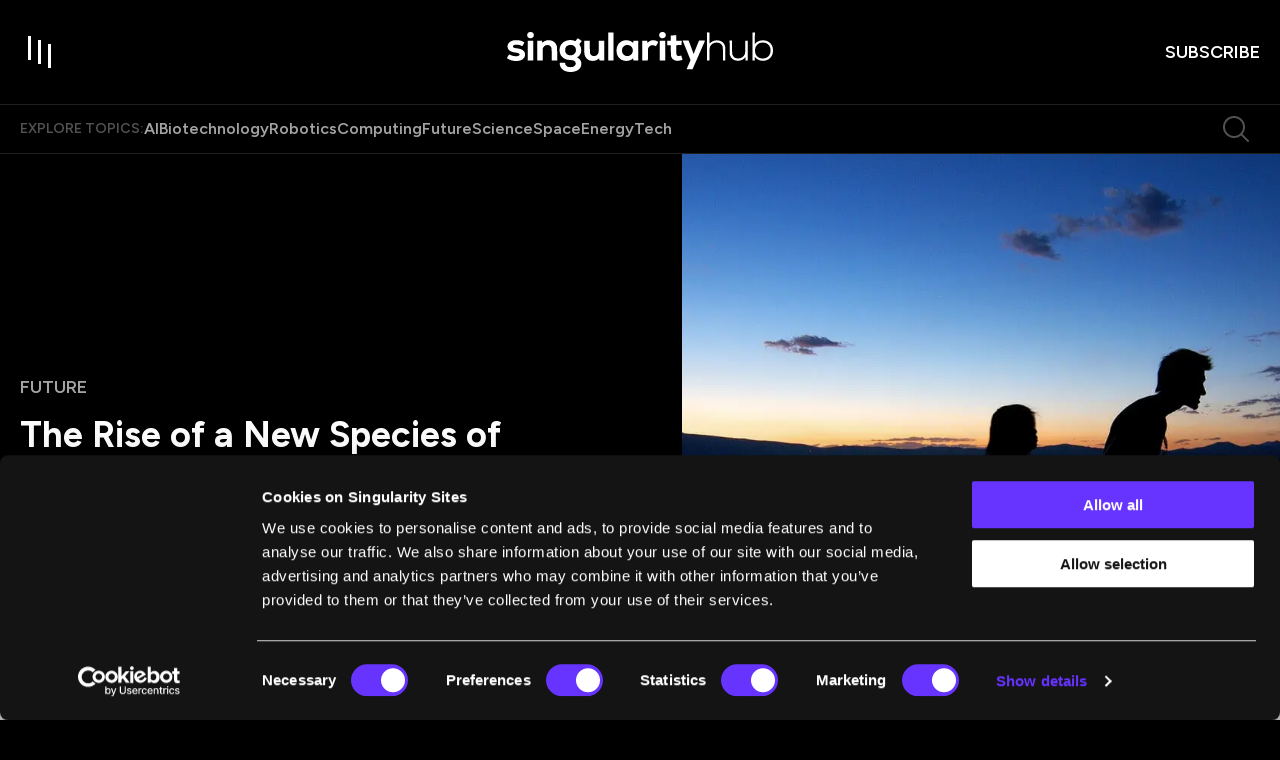

--- FILE ---
content_type: text/javascript
request_url: https://app.organic.ly/assets/sdk/sdkv2?guid=8030a06c-b5c9-44f6-9d69-969ba87bd172&usemodules=true
body_size: 46228
content:
;(function(){var c=JSON.parse( decodeURIComponent( Array.prototype.map.call(atob('[base64]'), function(c) {  return '%' + ('00' + c.charCodeAt(0).toString(16)).slice(-2); }).join('')));var s='ads';(window.organic)||(window.organic={});(window.organic.apps)||(window.organic.apps={});(window.organic.apps[s])||(window.organic.apps[s]={});(window.organic.apps[s].config=c);})();
(function(){(window.organic.siteGuid='8030a06c-b5c9-44f6-9d69-969ba87bd172')})();
var t,n,r={6710:function(t,n,r){r(2595);var e=r(1754);t.exports=e("Array").includes},3110:function(t,n,r){r(2841);var e=r(1754);t.exports=e("Array").reduce},4571:function(t,n,r){r(4983);var e=r(1754);t.exports=e("Array").sort},2160:function(t,n,r){var e=r(4710),o=r(6710),i=r(4419),a=Array.prototype,u=String.prototype;t.exports=function(t){var n=t.includes;return t===a||e(a,t)&&n===a.includes?o:"string"==typeof t||t===u||e(u,t)&&n===u.includes?i:n}},7806:function(t,n,r){var e=r(4710),o=r(3110),i=Array.prototype;t.exports=function(t){var n=t.reduce;return t===i||e(i,t)&&n===i.reduce?o:n}},2738:function(t,n,r){var e=r(4710),o=r(4571),i=Array.prototype;t.exports=function(t){var n=t.sort;return t===i||e(i,t)&&n===i.sort?o:n}},3134:function(t,n,r){r(1887);var e=r(6077);t.exports=e.Object.assign},8730:function(t,n,r){r(8998);var e=r(6077);t.exports=e.parseFloat},5849:function(t,n,r){r(7910);var e=r(6077);t.exports=e.parseInt},7895:function(t,n,r){r(8505),r(1136),r(768),r(6563),r(4594),r(3186),r(4776),r(612);var e=r(6077);t.exports=e.Promise},4419:function(t,n,r){r(542);var e=r(1754);t.exports=e("String").includes},8691:function(t,n,r){var e=r(9663),o=r(8452),i=TypeError;t.exports=function(t){if(e(t))return t;throw i(o(t)+" is not a function")}},9977:function(t,n,r){var e=r(2360),o=r(8452),i=TypeError;t.exports=function(t){if(e(t))return t;throw i(o(t)+" is not a constructor")}},8777:function(t,n,r){var e=r(9663),o=String,i=TypeError;t.exports=function(t){if("object"==typeof t||e(t))return t;throw i("Can't set "+o(t)+" as a prototype")}},1368:function(t){t.exports=function(){}},4161:function(t,n,r){var e=r(4710),o=TypeError;t.exports=function(t,n){if(e(n,t))return t;throw o("Incorrect invocation")}},3023:function(t,n,r){var e=r(51),o=String,i=TypeError;t.exports=function(t){if(e(t))return t;throw i(o(t)+" is not an object")}},1943:function(t,n,r){var e=r(681),o=r(7177),i=r(1003),a=function(t){return function(n,r,a){var u,c=e(n),s=i(c),f=o(a,s);if(t&&r!=r){for(;s>f;)if((u=c[f++])!=u)return!0}else for(;s>f;f++)if((t||f in c)&&c[f]===r)return t||f||0;return!t&&-1}};t.exports={includes:a(!0),indexOf:a(!1)}},9230:function(t,n,r){var e=r(722);t.exports=function(t,n){var r=[][t];return!!r&&e((function(){r.call(null,n||function(){return 1},1)}))}},4607:function(t,n,r){var e=r(8691),o=r(4410),i=r(4514),a=r(1003),u=TypeError,c=function(t){return function(n,r,c,s){e(r);var f=o(n),l=i(f),p=a(f),d=t?p-1:0,v=t?-1:1;if(c<2)for(;;){if(d in l){s=l[d],d+=v;break}if(d+=v,t?d<0:p<=d)throw u("Reduce of empty array with no initial value")}for(;t?d>=0:p>d;d+=v)d in l&&(s=r(s,l[d],d,f));return s}};t.exports={left:c(!1),right:c(!0)}},8156:function(t,n,r){var e=r(7177),o=r(1003),i=r(9674),a=Array,u=Math.max;t.exports=function(t,n,r){for(var c=o(t),s=e(n,c),f=e(void 0===r?c:r,c),l=a(u(f-s,0)),p=0;s<f;s++,p++)i(l,p,t[s]);return l.length=p,l}},4965:function(t,n,r){var e=r(5034);t.exports=e([].slice)},8318:function(t,n,r){var e=r(8156),o=Math.floor,i=function(t,n){var r=t.length,c=o(r/2);return r<8?a(t,n):u(t,i(e(t,0,c),n),i(e(t,c),n),n)},a=function(t,n){for(var r,e,o=t.length,i=1;i<o;){for(e=i,r=t[i];e&&n(t[e-1],r)>0;)t[e]=t[--e];e!==i++&&(t[e]=r)}return t},u=function(t,n,r,e){for(var o=n.length,i=r.length,a=0,u=0;a<o||u<i;)t[a+u]=a<o&&u<i?e(n[a],r[u])<=0?n[a++]:r[u++]:a<o?n[a++]:r[u++];return t};t.exports=i},7015:function(t,n,r){var e=r(8552)("iterator"),o=!1;try{var i=0,a={next:function(){return{done:!!i++}},return:function(){o=!0}};a[e]=function(){return this},Array.from(a,(function(){throw 2}))}catch(t){}t.exports=function(t,n){if(!n&&!o)return!1;var r=!1;try{var i={};i[e]=function(){return{next:function(){return{done:r=!0}}}},t(i)}catch(t){}return r}},2626:function(t,n,r){var e=r(6592),o=e({}.toString),i=e("".slice);t.exports=function(t){return i(o(t),8,-1)}},7141:function(t,n,r){var e=r(5237),o=r(9663),i=r(2626),a=r(8552)("toStringTag"),u=Object,c="Arguments"==i(function(){return arguments}());t.exports=e?i:function(t){var n,r,e;return void 0===t?"Undefined":null===t?"Null":"string"==typeof(r=function(t,n){try{return t[n]}catch(t){}}(n=u(t),a))?r:c?i(n):"Object"==(e=i(n))&&o(n.callee)?"Arguments":e}},4154:function(t,n,r){var e=r(4287),o=r(8720),i=r(524),a=r(9722);t.exports=function(t,n,r){for(var u=o(n),c=a.f,s=i.f,f=0;f<u.length;f++){var l=u[f];e(t,l)||r&&e(r,l)||c(t,l,s(n,l))}}},7e3:function(t,n,r){var e=r(8552)("match");t.exports=function(t){var n=/./;try{"/./"[t](n)}catch(r){try{return n[e]=!1,"/./"[t](n)}catch(t){}}return!1}},7986:function(t,n,r){var e=r(722);t.exports=!e((function(){function t(){}return t.prototype.constructor=null,Object.getPrototypeOf(new t)!==t.prototype}))},9071:function(t){t.exports=function(t,n){return{value:t,done:n}}},2748:function(t,n,r){var e=r(8744),o=r(9722),i=r(7308);t.exports=e?function(t,n,r){return o.f(t,n,i(1,r))}:function(t,n,r){return t[n]=r,t}},7308:function(t){t.exports=function(t,n){return{enumerable:!(1&t),configurable:!(2&t),writable:!(4&t),value:n}}},9674:function(t,n,r){var e=r(3822),o=r(9722),i=r(7308);t.exports=function(t,n,r){var a=e(n);a in t?o.f(t,a,i(0,r)):t[a]=r}},6205:function(t,n,r){var e=r(2748);t.exports=function(t,n,r,o){return o&&o.enumerable?t[n]=r:e(t,n,r),t}},2603:function(t,n,r){var e=r(4618),o=Object.defineProperty;t.exports=function(t,n){try{o(e,t,{value:n,configurable:!0,writable:!0})}catch(r){e[t]=n}return n}},7039:function(t,n,r){var e=r(8452),o=TypeError;t.exports=function(t,n){if(!delete t[n])throw o("Cannot delete property "+e(n)+" of "+e(t))}},8744:function(t,n,r){var e=r(722);t.exports=!e((function(){return 7!=Object.defineProperty({},1,{get:function(){return 7}})[1]}))},6429:function(t){var n="object"==typeof document&&document.all,r=void 0===n&&void 0!==n;t.exports={all:n,IS_HTMLDDA:r}},3575:function(t,n,r){var e=r(4618),o=r(51),i=e.document,a=o(i)&&o(i.createElement);t.exports=function(t){return a?i.createElement(t):{}}},3830:function(t){t.exports={CSSRuleList:0,CSSStyleDeclaration:0,CSSValueList:0,ClientRectList:0,DOMRectList:0,DOMStringList:0,DOMTokenList:1,DataTransferItemList:0,FileList:0,HTMLAllCollection:0,HTMLCollection:0,HTMLFormElement:0,HTMLSelectElement:0,MediaList:0,MimeTypeArray:0,NamedNodeMap:0,NodeList:1,PaintRequestList:0,Plugin:0,PluginArray:0,SVGLengthList:0,SVGNumberList:0,SVGPathSegList:0,SVGPointList:0,SVGStringList:0,SVGTransformList:0,SourceBufferList:0,StyleSheetList:0,TextTrackCueList:0,TextTrackList:0,TouchList:0}},5181:function(t,n,r){var e=r(6281).match(/firefox\/(\d+)/i);t.exports=!!e&&+e[1]},6335:function(t,n,r){var e=r(1139),o=r(3657);t.exports=!e&&!o&&"object"==typeof window&&"object"==typeof document},1139:function(t){t.exports="object"==typeof Deno&&Deno&&"object"==typeof Deno.version},1458:function(t,n,r){var e=r(6281);t.exports=/MSIE|Trident/.test(e)},4750:function(t,n,r){var e=r(6281),o=r(4618);t.exports=/ipad|iphone|ipod/i.test(e)&&void 0!==o.Pebble},4234:function(t,n,r){var e=r(6281);t.exports=/(?:ipad|iphone|ipod).*applewebkit/i.test(e)},3657:function(t,n,r){var e=r(2626),o=r(4618);t.exports="process"==e(o.process)},4266:function(t,n,r){var e=r(6281);t.exports=/web0s(?!.*chrome)/i.test(e)},6281:function(t,n,r){var e=r(7473);t.exports=e("navigator","userAgent")||""},8116:function(t,n,r){var e,o,i=r(4618),a=r(6281),u=i.process,c=i.Deno,s=u&&u.versions||c&&c.version,f=s&&s.v8;f&&(o=(e=f.split("."))[0]>0&&e[0]<4?1:+(e[0]+e[1])),!o&&a&&(!(e=a.match(/Edge\/(\d+)/))||e[1]>=74)&&(e=a.match(/Chrome\/(\d+)/))&&(o=+e[1]),t.exports=o},2611:function(t,n,r){var e=r(6281).match(/AppleWebKit\/(\d+)\./);t.exports=!!e&&+e[1]},1754:function(t,n,r){var e=r(6077);t.exports=function(t){return e[t+"Prototype"]}},1748:function(t){t.exports=["constructor","hasOwnProperty","isPrototypeOf","propertyIsEnumerable","toLocaleString","toString","valueOf"]},5462:function(t,n,r){var e=r(5034),o=Error,i=e("".replace),a=String(o("zxcasd").stack),u=/\n\s*at [^:]*:[^\n]*/,c=u.test(a);t.exports=function(t,n){if(c&&"string"==typeof t&&!o.prepareStackTrace)for(;n--;)t=i(t,u,"");return t}},1801:function(t,n,r){var e=r(722),o=r(7308);t.exports=!e((function(){var t=Error("a");return!("stack"in t)||(Object.defineProperty(t,"stack",o(1,7)),7!==t.stack)}))},3701:function(t,n,r){var e=r(4618),o=r(125),i=r(5034),a=r(9663),u=r(524).f,c=r(662),s=r(6077),f=r(569),l=r(2748),p=r(4287),d=function(t){var n=function(r,e,i){if(this instanceof n){switch(arguments.length){case 0:return new t;case 1:return new t(r);case 2:return new t(r,e)}return new t(r,e,i)}return o(t,this,arguments)};return n.prototype=t.prototype,n};t.exports=function(t,n){var r,o,v,h,g,y,m,b,w=t.target,S=t.global,x=t.stat,A=t.proto,C=S?e:x?e[w]:(e[w]||{}).prototype,O=S?s:s[w]||l(s,w,{})[w],E=O.prototype;for(v in n)r=!c(S?v:w+(x?".":"#")+v,t.forced)&&C&&p(C,v),g=O[v],r&&(y=t.dontCallGetSet?(b=u(C,v))&&b.value:C[v]),h=r&&y?y:n[v],r&&typeof g==typeof h||(m=t.bind&&r?f(h,e):t.wrap&&r?d(h):A&&a(h)?i(h):h,(t.sham||h&&h.sham||g&&g.sham)&&l(m,"sham",!0),l(O,v,m),A&&(p(s,o=w+"Prototype")||l(s,o,{}),l(s[o],v,h),t.real&&E&&!E[v]&&l(E,v,h)))}},722:function(t){t.exports=function(t){try{return!!t()}catch(t){return!0}}},125:function(t,n,r){var e=r(197),o=Function.prototype,i=o.apply,a=o.call;t.exports="object"==typeof Reflect&&Reflect.apply||(e?a.bind(i):function(){return a.apply(i,arguments)})},569:function(t,n,r){var e=r(5034),o=r(8691),i=r(197),a=e(e.bind);t.exports=function(t,n){return o(t),void 0===n?t:i?a(t,n):function(){return t.apply(n,arguments)}}},197:function(t,n,r){var e=r(722);t.exports=!e((function(){var t=function(){}.bind();return"function"!=typeof t||t.hasOwnProperty("prototype")}))},637:function(t,n,r){var e=r(197),o=Function.prototype.call;t.exports=e?o.bind(o):function(){return o.apply(o,arguments)}},6916:function(t,n,r){var e=r(8744),o=r(4287),i=Function.prototype,a=e&&Object.getOwnPropertyDescriptor,u=o(i,"name"),c=u&&"something"===function(){}.name,s=u&&(!e||e&&a(i,"name").configurable);t.exports={EXISTS:u,PROPER:c,CONFIGURABLE:s}},6592:function(t,n,r){var e=r(197),o=Function.prototype,i=o.call,a=e&&o.bind.bind(i,i);t.exports=function(t){return e?a(t):function(){return i.apply(t,arguments)}}},5034:function(t,n,r){var e=r(2626),o=r(6592);t.exports=function(t){if("Function"===e(t))return o(t)}},7473:function(t,n,r){var e=r(6077),o=r(4618),i=r(9663),a=function(t){return i(t)?t:void 0};t.exports=function(t,n){return arguments.length<2?a(e[t])||a(o[t]):e[t]&&e[t][n]||o[t]&&o[t][n]}},100:function(t,n,r){var e=r(7141),o=r(6488),i=r(7393),a=r(2698),u=r(8552)("iterator");t.exports=function(t){if(!i(t))return o(t,u)||o(t,"@@iterator")||a[e(t)]}},6794:function(t,n,r){var e=r(637),o=r(8691),i=r(3023),a=r(8452),u=r(100),c=TypeError;t.exports=function(t,n){var r=arguments.length<2?u(t):n;if(o(r))return i(e(r,t));throw c(a(t)+" is not iterable")}},6488:function(t,n,r){var e=r(8691),o=r(7393);t.exports=function(t,n){var r=t[n];return o(r)?void 0:e(r)}},4618:function(t,n,r){var e=function(t){return t&&t.Math==Math&&t};t.exports=e("object"==typeof globalThis&&globalThis)||e("object"==typeof window&&window)||e("object"==typeof self&&self)||e("object"==typeof r.g&&r.g)||function(){return this}()||Function("return this")()},4287:function(t,n,r){var e=r(5034),o=r(4410),i=e({}.hasOwnProperty);t.exports=Object.hasOwn||function(t,n){return i(o(t),n)}},7279:function(t){t.exports={}},9778:function(t,n,r){var e=r(4618);t.exports=function(t,n){var r=e.console;r&&r.error&&(1==arguments.length?r.error(t):r.error(t,n))}},6452:function(t,n,r){var e=r(7473);t.exports=e("document","documentElement")},5751:function(t,n,r){var e=r(8744),o=r(722),i=r(3575);t.exports=!e&&!o((function(){return 7!=Object.defineProperty(i("div"),"a",{get:function(){return 7}}).a}))},4514:function(t,n,r){var e=r(5034),o=r(722),i=r(2626),a=Object,u=e("".split);t.exports=o((function(){return!a("z").propertyIsEnumerable(0)}))?function(t){return"String"==i(t)?u(t,""):a(t)}:a},2574:function(t,n,r){var e=r(5034),o=r(9663),i=r(9581),a=e(Function.toString);o(i.inspectSource)||(i.inspectSource=function(t){return a(t)}),t.exports=i.inspectSource},9226:function(t,n,r){var e=r(51),o=r(2748);t.exports=function(t,n){e(n)&&"cause"in n&&o(t,"cause",n.cause)}},341:function(t,n,r){var e,o,i,a=r(8570),u=r(4618),c=r(51),s=r(2748),f=r(4287),l=r(9581),p=r(2188),d=r(7279),v="Object already initialized",h=u.TypeError,g=u.WeakMap;if(a||l.state){var y=l.state||(l.state=new g);y.get=y.get,y.has=y.has,y.set=y.set,e=function(t,n){if(y.has(t))throw h(v);return n.facade=t,y.set(t,n),n},o=function(t){return y.get(t)||{}},i=function(t){return y.has(t)}}else{var m=p("state");d[m]=!0,e=function(t,n){if(f(t,m))throw h(v);return n.facade=t,s(t,m,n),n},o=function(t){return f(t,m)?t[m]:{}},i=function(t){return f(t,m)}}t.exports={set:e,get:o,has:i,enforce:function(t){return i(t)?o(t):e(t,{})},getterFor:function(t){return function(n){var r;if(!c(n)||(r=o(n)).type!==t)throw h("Incompatible receiver, "+t+" required");return r}}}},4928:function(t,n,r){var e=r(8552),o=r(2698),i=e("iterator"),a=Array.prototype;t.exports=function(t){return void 0!==t&&(o.Array===t||a[i]===t)}},9663:function(t,n,r){var e=r(6429),o=e.all;t.exports=e.IS_HTMLDDA?function(t){return"function"==typeof t||t===o}:function(t){return"function"==typeof t}},2360:function(t,n,r){var e=r(5034),o=r(722),i=r(9663),a=r(7141),u=r(7473),c=r(2574),s=function(){},f=[],l=u("Reflect","construct"),p=/^\s*(?:class|function)\b/,d=e(p.exec),v=!p.exec(s),h=function(t){if(!i(t))return!1;try{return l(s,f,t),!0}catch(t){return!1}},g=function(t){if(!i(t))return!1;switch(a(t)){case"AsyncFunction":case"GeneratorFunction":case"AsyncGeneratorFunction":return!1}try{return v||!!d(p,c(t))}catch(t){return!0}};g.sham=!0,t.exports=!l||o((function(){var t;return h(h.call)||!h(Object)||!h((function(){t=!0}))||t}))?g:h},662:function(t,n,r){var e=r(722),o=r(9663),i=/#|\.prototype\./,a=function(t,n){var r=c[u(t)];return r==f||r!=s&&(o(n)?e(n):!!n)},u=a.normalize=function(t){return String(t).replace(i,".").toLowerCase()},c=a.data={},s=a.NATIVE="N",f=a.POLYFILL="P";t.exports=a},7393:function(t){t.exports=function(t){return null==t}},51:function(t,n,r){var e=r(9663),o=r(6429),i=o.all;t.exports=o.IS_HTMLDDA?function(t){return"object"==typeof t?null!==t:e(t)||t===i}:function(t){return"object"==typeof t?null!==t:e(t)}},3972:function(t){t.exports=!0},6462:function(t,n,r){var e=r(51),o=r(2626),i=r(8552)("match");t.exports=function(t){var n;return e(t)&&(void 0!==(n=t[i])?!!n:"RegExp"==o(t))}},2145:function(t,n,r){var e=r(7473),o=r(9663),i=r(4710),a=r(9669),u=Object;t.exports=a?function(t){return"symbol"==typeof t}:function(t){var n=e("Symbol");return o(n)&&i(n.prototype,u(t))}},2378:function(t,n,r){var e=r(569),o=r(637),i=r(3023),a=r(8452),u=r(4928),c=r(1003),s=r(4710),f=r(6794),l=r(100),p=r(8102),d=TypeError,v=function(t,n){this.stopped=t,this.result=n},h=v.prototype;t.exports=function(t,n,r){var g,y,m,b,w,S,x,A=r&&r.that,C=!(!r||!r.AS_ENTRIES),O=!(!r||!r.IS_RECORD),E=!(!r||!r.IS_ITERATOR),T=!(!r||!r.INTERRUPTED),M=e(n,A),R=function(t){return g&&p(g,"normal",t),new v(!0,t)},k=function(t){return C?(i(t),T?M(t[0],t[1],R):M(t[0],t[1])):T?M(t,R):M(t)};if(O)g=t.iterator;else if(E)g=t;else{if(!(y=l(t)))throw d(a(t)+" is not iterable");if(u(y)){for(m=0,b=c(t);b>m;m++)if((w=k(t[m]))&&s(h,w))return w;return new v(!1)}g=f(t,y)}for(S=O?t.next:g.next;!(x=o(S,g)).done;){try{w=k(x.value)}catch(t){p(g,"throw",t)}if("object"==typeof w&&w&&s(h,w))return w}return new v(!1)}},8102:function(t,n,r){var e=r(637),o=r(3023),i=r(6488);t.exports=function(t,n,r){var a,u;o(t);try{if(!(a=i(t,"return"))){if("throw"===n)throw r;return r}a=e(a,t)}catch(t){u=!0,a=t}if("throw"===n)throw r;if(u)throw a;return o(a),r}},2541:function(t,n,r){var e=r(4920).IteratorPrototype,o=r(1531),i=r(7308),a=r(5069),u=r(2698),c=function(){return this};t.exports=function(t,n,r,s){var f=n+" Iterator";return t.prototype=o(e,{next:i(+!s,r)}),a(t,f,!1,!0),u[f]=c,t}},1869:function(t,n,r){var e=r(3701),o=r(637),i=r(3972),a=r(6916),u=r(9663),c=r(2541),s=r(7093),f=r(5999),l=r(5069),p=r(2748),d=r(6205),v=r(8552),h=r(2698),g=r(4920),y=a.PROPER,m=a.CONFIGURABLE,b=g.IteratorPrototype,w=g.BUGGY_SAFARI_ITERATORS,S=v("iterator"),x="keys",A="values",C="entries",O=function(){return this};t.exports=function(t,n,r,a,v,g,E){c(r,n,a);var T,M,R,k=function(t){if(t===v&&B)return B;if(!w&&t in _)return _[t];switch(t){case x:case A:case C:return function(){return new r(this,t)}}return function(){return new r(this)}},j=n+" Iterator",P=!1,_=t.prototype,U=_[S]||_["@@iterator"]||v&&_[v],B=!w&&U||k(v),L="Array"==n&&_.entries||U;if(L&&(T=s(L.call(new t)))!==Object.prototype&&T.next&&(i||s(T)===b||(f?f(T,b):u(T[S])||d(T,S,O)),l(T,j,!0,!0),i&&(h[j]=O)),y&&v==A&&U&&U.name!==A&&(!i&&m?p(_,"name",A):(P=!0,B=function(){return o(U,this)})),v)if(M={values:k(A),keys:g?B:k(x),entries:k(C)},E)for(R in M)(w||P||!(R in _))&&d(_,R,M[R]);else e({target:n,proto:!0,forced:w||P},M);return i&&!E||_[S]===B||d(_,S,B,{name:v}),h[n]=B,M}},4920:function(t,n,r){var e,o,i,a=r(722),u=r(9663),c=r(51),s=r(1531),f=r(7093),l=r(6205),p=r(8552),d=r(3972),v=p("iterator"),h=!1;[].keys&&("next"in(i=[].keys())?(o=f(f(i)))!==Object.prototype&&(e=o):h=!0),!c(e)||a((function(){var t={};return e[v].call(t)!==t}))?e={}:d&&(e=s(e)),u(e[v])||l(e,v,(function(){return this})),t.exports={IteratorPrototype:e,BUGGY_SAFARI_ITERATORS:h}},2698:function(t){t.exports={}},1003:function(t,n,r){var e=r(3430);t.exports=function(t){return e(t.length)}},2688:function(t){var n=Math.ceil,r=Math.floor;t.exports=Math.trunc||function(t){var e=+t;return(e>0?r:n)(e)}},4713:function(t,n,r){var e,o,i,a,u,c,s,f,l=r(4618),p=r(569),d=r(524).f,v=r(3842).set,h=r(4234),g=r(4750),y=r(4266),m=r(3657),b=l.MutationObserver||l.WebKitMutationObserver,w=l.document,S=l.process,x=l.Promise,A=d(l,"queueMicrotask"),C=A&&A.value;C||(e=function(){var t,n;for(m&&(t=S.domain)&&t.exit();o;){n=o.fn,o=o.next;try{n()}catch(t){throw o?a():i=void 0,t}}i=void 0,t&&t.enter()},h||m||y||!b||!w?!g&&x&&x.resolve?((s=x.resolve(void 0)).constructor=x,f=p(s.then,s),a=function(){f(e)}):m?a=function(){S.nextTick(e)}:(v=p(v,l),a=function(){v(e)}):(u=!0,c=w.createTextNode(""),new b(e).observe(c,{characterData:!0}),a=function(){c.data=u=!u})),t.exports=C||function(t){var n={fn:t,next:void 0};i&&(i.next=n),o||(o=n,a()),i=n}},7006:function(t,n,r){var e=r(8691),o=TypeError,i=function(t){var n,r;this.promise=new t((function(t,e){if(void 0!==n||void 0!==r)throw o("Bad Promise constructor");n=t,r=e})),this.resolve=e(n),this.reject=e(r)};t.exports.f=function(t){return new i(t)}},3063:function(t,n,r){var e=r(1896);t.exports=function(t,n){return void 0===t?arguments.length<2?"":n:e(t)}},3730:function(t,n,r){var e=r(6462),o=TypeError;t.exports=function(t){if(e(t))throw o("The method doesn't accept regular expressions");return t}},4611:function(t,n,r){var e=r(4618),o=r(722),i=r(5034),a=r(1896),u=r(849).trim,c=r(5795),s=i("".charAt),f=e.parseFloat,l=e.Symbol,p=l&&l.iterator,d=1/f(c+"-0")!=-1/0||p&&!o((function(){f(Object(p))}));t.exports=d?function(t){var n=u(a(t)),r=f(n);return 0===r&&"-"==s(n,0)?-0:r}:f},9894:function(t,n,r){var e=r(4618),o=r(722),i=r(5034),a=r(1896),u=r(849).trim,c=r(5795),s=e.parseInt,f=e.Symbol,l=f&&f.iterator,p=/^[+-]?0x/i,d=i(p.exec),v=8!==s(c+"08")||22!==s(c+"0x16")||l&&!o((function(){s(Object(l))}));t.exports=v?function(t,n){var r=u(a(t));return s(r,n>>>0||(d(p,r)?16:10))}:s},6662:function(t,n,r){var e=r(8744),o=r(5034),i=r(637),a=r(722),u=r(5616),c=r(1507),s=r(4585),f=r(4410),l=r(4514),p=Object.assign,d=Object.defineProperty,v=o([].concat);t.exports=!p||a((function(){if(e&&1!==p({b:1},p(d({},"a",{enumerable:!0,get:function(){d(this,"b",{value:3,enumerable:!1})}}),{b:2})).b)return!0;var t={},n={},r=Symbol(),o="abcdefghijklmnopqrst";return t[r]=7,o.split("").forEach((function(t){n[t]=t})),7!=p({},t)[r]||u(p({},n)).join("")!=o}))?function(t,n){for(var r=f(t),o=arguments.length,a=1,p=c.f,d=s.f;o>a;)for(var h,g=l(arguments[a++]),y=p?v(u(g),p(g)):u(g),m=y.length,b=0;m>b;)h=y[b++],e&&!i(d,g,h)||(r[h]=g[h]);return r}:p},1531:function(t,n,r){var e,o=r(3023),i=r(9074),a=r(1748),u=r(7279),c=r(6452),s=r(3575),f=r(2188)("IE_PROTO"),l=function(){},p=function(t){return"<script>"+t+"<\/script>"},d=function(t){t.write(p("")),t.close();var n=t.parentWindow.Object;return t=null,n},v=function(){try{e=new ActiveXObject("htmlfile")}catch(t){}var t,n;v="undefined"!=typeof document?document.domain&&e?d(e):((n=s("iframe")).style.display="none",c.appendChild(n),n.src=String("javascript:"),(t=n.contentWindow.document).open(),t.write(p("document.F=Object")),t.close(),t.F):d(e);for(var r=a.length;r--;)delete v.prototype[a[r]];return v()};u[f]=!0,t.exports=Object.create||function(t,n){var r;return null!==t?(l.prototype=o(t),r=new l,l.prototype=null,r[f]=t):r=v(),void 0===n?r:i.f(r,n)}},9074:function(t,n,r){var e=r(8744),o=r(2881),i=r(9722),a=r(3023),u=r(681),c=r(5616);n.f=e&&!o?Object.defineProperties:function(t,n){a(t);for(var r,e=u(n),o=c(n),s=o.length,f=0;s>f;)i.f(t,r=o[f++],e[r]);return t}},9722:function(t,n,r){var e=r(8744),o=r(5751),i=r(2881),a=r(3023),u=r(3822),c=TypeError,s=Object.defineProperty,f=Object.getOwnPropertyDescriptor;n.f=e?i?function(t,n,r){if(a(t),n=u(n),a(r),"function"==typeof t&&"prototype"===n&&"value"in r&&"writable"in r&&!r.writable){var e=f(t,n);e&&e.writable&&(t[n]=r.value,r={configurable:"configurable"in r?r.configurable:e.configurable,enumerable:"enumerable"in r?r.enumerable:e.enumerable,writable:!1})}return s(t,n,r)}:s:function(t,n,r){if(a(t),n=u(n),a(r),o)try{return s(t,n,r)}catch(t){}if("get"in r||"set"in r)throw c("Accessors not supported");return"value"in r&&(t[n]=r.value),t}},524:function(t,n,r){var e=r(8744),o=r(637),i=r(4585),a=r(7308),u=r(681),c=r(3822),s=r(4287),f=r(5751),l=Object.getOwnPropertyDescriptor;n.f=e?l:function(t,n){if(t=u(t),n=c(n),f)try{return l(t,n)}catch(t){}if(s(t,n))return a(!o(i.f,t,n),t[n])}},9657:function(t,n,r){var e=r(288),o=r(1748).concat("length","prototype");n.f=Object.getOwnPropertyNames||function(t){return e(t,o)}},1507:function(t,n){n.f=Object.getOwnPropertySymbols},7093:function(t,n,r){var e=r(4287),o=r(9663),i=r(4410),a=r(2188),u=r(7986),c=a("IE_PROTO"),s=Object,f=s.prototype;t.exports=u?s.getPrototypeOf:function(t){var n=i(t);if(e(n,c))return n[c];var r=n.constructor;return o(r)&&n instanceof r?r.prototype:n instanceof s?f:null}},4710:function(t,n,r){var e=r(5034);t.exports=e({}.isPrototypeOf)},288:function(t,n,r){var e=r(5034),o=r(4287),i=r(681),a=r(1943).indexOf,u=r(7279),c=e([].push);t.exports=function(t,n){var r,e=i(t),s=0,f=[];for(r in e)!o(u,r)&&o(e,r)&&c(f,r);for(;n.length>s;)o(e,r=n[s++])&&(~a(f,r)||c(f,r));return f}},5616:function(t,n,r){var e=r(288),o=r(1748);t.exports=Object.keys||function(t){return e(t,o)}},4585:function(t,n){var r={}.propertyIsEnumerable,e=Object.getOwnPropertyDescriptor,o=e&&!r.call({1:2},1);n.f=o?function(t){var n=e(this,t);return!!n&&n.enumerable}:r},5999:function(t,n,r){var e=r(5034),o=r(3023),i=r(8777);t.exports=Object.setPrototypeOf||("__proto__"in{}?function(){var t,n=!1,r={};try{(t=e(Object.getOwnPropertyDescriptor(Object.prototype,"__proto__").set))(r,[]),n=r instanceof Array}catch(t){}return function(r,e){return o(r),i(e),n?t(r,e):r.__proto__=e,r}}():void 0)},9693:function(t,n,r){var e=r(5237),o=r(7141);t.exports=e?{}.toString:function(){return"[object "+o(this)+"]"}},1192:function(t,n,r){var e=r(637),o=r(9663),i=r(51),a=TypeError;t.exports=function(t,n){var r,u;if("string"===n&&o(r=t.toString)&&!i(u=e(r,t)))return u;if(o(r=t.valueOf)&&!i(u=e(r,t)))return u;if("string"!==n&&o(r=t.toString)&&!i(u=e(r,t)))return u;throw a("Can't convert object to primitive value")}},8720:function(t,n,r){var e=r(7473),o=r(5034),i=r(9657),a=r(1507),u=r(3023),c=o([].concat);t.exports=e("Reflect","ownKeys")||function(t){var n=i.f(u(t)),r=a.f;return r?c(n,r(t)):n}},6077:function(t){t.exports={}},9541:function(t){t.exports=function(t){try{return{error:!1,value:t()}}catch(t){return{error:!0,value:t}}}},2260:function(t,n,r){var e=r(4618),o=r(9586),i=r(9663),a=r(662),u=r(2574),c=r(8552),s=r(6335),f=r(1139),l=r(3972),p=r(8116),d=o&&o.prototype,v=c("species"),h=!1,g=i(e.PromiseRejectionEvent),y=a("Promise",(function(){var t=u(o),n=t!==String(o);if(!n&&66===p)return!0;if(l&&(!d.catch||!d.finally))return!0;if(!p||p<51||!/native code/.test(t)){var r=new o((function(t){t(1)})),e=function(t){t((function(){}),(function(){}))};if((r.constructor={})[v]=e,!(h=r.then((function(){}))instanceof e))return!0}return!n&&(s||f)&&!g}));t.exports={CONSTRUCTOR:y,REJECTION_EVENT:g,SUBCLASSING:h}},9586:function(t,n,r){var e=r(4618);t.exports=e.Promise},4993:function(t,n,r){var e=r(3023),o=r(51),i=r(7006);t.exports=function(t,n){if(e(t),o(n)&&n.constructor===t)return n;var r=i.f(t);return(0,r.resolve)(n),r.promise}},1476:function(t,n,r){var e=r(9586),o=r(7015),i=r(2260).CONSTRUCTOR;t.exports=i||!o((function(t){e.all(t).then(void 0,(function(){}))}))},8098:function(t){var n=function(){this.head=null,this.tail=null};n.prototype={add:function(t){var n={item:t,next:null};this.head?this.tail.next=n:this.head=n,this.tail=n},get:function(){var t=this.head;if(t)return this.head=t.next,this.tail===t&&(this.tail=null),t.item}},t.exports=n},6155:function(t,n,r){var e=r(7393),o=TypeError;t.exports=function(t){if(e(t))throw o("Can't call method on "+t);return t}},7553:function(t,n,r){var e=r(7473),o=r(9722),i=r(8552),a=r(8744),u=i("species");t.exports=function(t){var n=e(t),r=o.f;a&&n&&!n[u]&&r(n,u,{configurable:!0,get:function(){return this}})}},5069:function(t,n,r){var e=r(5237),o=r(9722).f,i=r(2748),a=r(4287),u=r(9693),c=r(8552)("toStringTag");t.exports=function(t,n,r,s){if(t){var f=r?t:t.prototype;a(f,c)||o(f,c,{configurable:!0,value:n}),s&&!e&&i(f,"toString",u)}}},2188:function(t,n,r){var e=r(5343),o=r(5434),i=e("keys");t.exports=function(t){return i[t]||(i[t]=o(t))}},9581:function(t,n,r){var e=r(4618),o=r(2603),i="__core-js_shared__",a=e[i]||o(i,{});t.exports=a},5343:function(t,n,r){var e=r(3972),o=r(9581);(t.exports=function(t,n){return o[t]||(o[t]=void 0!==n?n:{})})("versions",[]).push({version:"3.25.5",mode:e?"pure":"global",copyright:"© 2014-2022 Denis Pushkarev (zloirock.ru)",license:"https://github.com/zloirock/core-js/blob/v3.25.5/LICENSE",source:"https://github.com/zloirock/core-js"})},6297:function(t,n,r){var e=r(3023),o=r(9977),i=r(7393),a=r(8552)("species");t.exports=function(t,n){var r,u=e(t).constructor;return void 0===u||i(r=e(u)[a])?n:o(r)}},6777:function(t,n,r){var e=r(5034),o=r(396),i=r(1896),a=r(6155),u=e("".charAt),c=e("".charCodeAt),s=e("".slice),f=function(t){return function(n,r){var e,f,l=i(a(n)),p=o(r),d=l.length;return p<0||p>=d?t?"":void 0:(e=c(l,p))<55296||e>56319||p+1===d||(f=c(l,p+1))<56320||f>57343?t?u(l,p):e:t?s(l,p,p+2):f-56320+(e-55296<<10)+65536}};t.exports={codeAt:f(!1),charAt:f(!0)}},849:function(t,n,r){var e=r(5034),o=r(6155),i=r(1896),a=r(5795),u=e("".replace),c="["+a+"]",s=RegExp("^"+c+c+"*"),f=RegExp(c+c+"*$"),l=function(t){return function(n){var r=i(o(n));return 1&t&&(r=u(r,s,"")),2&t&&(r=u(r,f,"")),r}};t.exports={start:l(1),end:l(2),trim:l(3)}},4970:function(t,n,r){var e=r(8116),o=r(722);t.exports=!!Object.getOwnPropertySymbols&&!o((function(){var t=Symbol();return!String(t)||!(Object(t)instanceof Symbol)||!Symbol.sham&&e&&e<41}))},3842:function(t,n,r){var e,o,i,a,u=r(4618),c=r(125),s=r(569),f=r(9663),l=r(4287),p=r(722),d=r(6452),v=r(4965),h=r(3575),g=r(1276),y=r(4234),m=r(3657),b=u.setImmediate,w=u.clearImmediate,S=u.process,x=u.Dispatch,A=u.Function,C=u.MessageChannel,O=u.String,E=0,T={};try{e=u.location}catch(t){}var M=function(t){if(l(T,t)){var n=T[t];delete T[t],n()}},R=function(t){return function(){M(t)}},k=function(t){M(t.data)},j=function(t){u.postMessage(O(t),e.protocol+"//"+e.host)};b&&w||(b=function(t){g(arguments.length,1);var n=f(t)?t:A(t),r=v(arguments,1);return T[++E]=function(){c(n,void 0,r)},o(E),E},w=function(t){delete T[t]},m?o=function(t){S.nextTick(R(t))}:x&&x.now?o=function(t){x.now(R(t))}:C&&!y?(a=(i=new C).port2,i.port1.onmessage=k,o=s(a.postMessage,a)):u.addEventListener&&f(u.postMessage)&&!u.importScripts&&e&&"file:"!==e.protocol&&!p(j)?(o=j,u.addEventListener("message",k,!1)):o="onreadystatechange"in h("script")?function(t){d.appendChild(h("script")).onreadystatechange=function(){d.removeChild(this),M(t)}}:function(t){setTimeout(R(t),0)}),t.exports={set:b,clear:w}},7177:function(t,n,r){var e=r(396),o=Math.max,i=Math.min;t.exports=function(t,n){var r=e(t);return r<0?o(r+n,0):i(r,n)}},681:function(t,n,r){var e=r(4514),o=r(6155);t.exports=function(t){return e(o(t))}},396:function(t,n,r){var e=r(2688);t.exports=function(t){var n=+t;return n!=n||0===n?0:e(n)}},3430:function(t,n,r){var e=r(396),o=Math.min;t.exports=function(t){return t>0?o(e(t),9007199254740991):0}},4410:function(t,n,r){var e=r(6155),o=Object;t.exports=function(t){return o(e(t))}},6060:function(t,n,r){var e=r(637),o=r(51),i=r(2145),a=r(6488),u=r(1192),c=r(8552),s=TypeError,f=c("toPrimitive");t.exports=function(t,n){if(!o(t)||i(t))return t;var r,c=a(t,f);if(c){if(void 0===n&&(n="default"),r=e(c,t,n),!o(r)||i(r))return r;throw s("Can't convert object to primitive value")}return void 0===n&&(n="number"),u(t,n)}},3822:function(t,n,r){var e=r(6060),o=r(2145);t.exports=function(t){var n=e(t,"string");return o(n)?n:n+""}},5237:function(t,n,r){var e={};e[r(8552)("toStringTag")]="z",t.exports="[object z]"===String(e)},1896:function(t,n,r){var e=r(7141),o=String;t.exports=function(t){if("Symbol"===e(t))throw TypeError("Cannot convert a Symbol value to a string");return o(t)}},8452:function(t){var n=String;t.exports=function(t){try{return n(t)}catch(t){return"Object"}}},5434:function(t,n,r){var e=r(5034),o=0,i=Math.random(),a=e(1..toString);t.exports=function(t){return"Symbol("+(void 0===t?"":t)+")_"+a(++o+i,36)}},9669:function(t,n,r){var e=r(4970);t.exports=e&&!Symbol.sham&&"symbol"==typeof Symbol.iterator},2881:function(t,n,r){var e=r(8744),o=r(722);t.exports=e&&o((function(){return 42!=Object.defineProperty((function(){}),"prototype",{value:42,writable:!1}).prototype}))},1276:function(t){var n=TypeError;t.exports=function(t,r){if(t<r)throw n("Not enough arguments");return t}},8570:function(t,n,r){var e=r(4618),o=r(9663),i=e.WeakMap;t.exports=o(i)&&/native code/.test(String(i))},8552:function(t,n,r){var e=r(4618),o=r(5343),i=r(4287),a=r(5434),u=r(4970),c=r(9669),s=o("wks"),f=e.Symbol,l=f&&f.for,p=c?f:f&&f.withoutSetter||a;t.exports=function(t){if(!i(s,t)||!u&&"string"!=typeof s[t]){var n="Symbol."+t;u&&i(f,t)?s[t]=f[t]:s[t]=c&&l?l(n):p(n)}return s[t]}},5795:function(t){t.exports="\t\n\v\f\r                　\u2028\u2029\ufeff"},4007:function(t,n,r){var e=r(3701),o=r(4710),i=r(7093),a=r(5999),u=r(4154),c=r(1531),s=r(2748),f=r(7308),l=r(5462),p=r(9226),d=r(2378),v=r(3063),h=r(8552),g=r(1801),y=h("toStringTag"),m=Error,b=[].push,w=function(t,n){var r,e=arguments.length>2?arguments[2]:void 0,u=o(S,this);a?r=a(m(),u?i(this):S):(r=u?this:c(S),s(r,y,"Error")),void 0!==n&&s(r,"message",v(n)),g&&s(r,"stack",l(r.stack,1)),p(r,e);var f=[];return d(t,b,{that:f}),s(r,"errors",f),r};a?a(w,m):u(w,m,{name:!0});var S=w.prototype=c(m.prototype,{constructor:f(1,w),message:f(1,""),name:f(1,"AggregateError")});e({global:!0,constructor:!0,arity:2},{AggregateError:w})},8505:function(t,n,r){r(4007)},2595:function(t,n,r){var e=r(3701),o=r(1943).includes,i=r(722),a=r(1368);e({target:"Array",proto:!0,forced:i((function(){return!Array(1).includes()}))},{includes:function(t){return o(this,t,arguments.length>1?arguments[1]:void 0)}}),a("includes")},1136:function(t,n,r){var e=r(681),o=r(1368),i=r(2698),a=r(341),u=r(9722).f,c=r(1869),s=r(9071),f=r(3972),l=r(8744),p="Array Iterator",d=a.set,v=a.getterFor(p);t.exports=c(Array,"Array",(function(t,n){d(this,{type:p,target:e(t),index:0,kind:n})}),(function(){var t=v(this),n=t.target,r=t.kind,e=t.index++;return!n||e>=n.length?(t.target=void 0,s(void 0,!0)):s("keys"==r?e:"values"==r?n[e]:[e,n[e]],!1)}),"values");var h=i.Arguments=i.Array;if(o("keys"),o("values"),o("entries"),!f&&l&&"values"!==h.name)try{u(h,"name",{value:"values"})}catch(t){}},2841:function(t,n,r){var e=r(3701),o=r(4607).left,i=r(9230),a=r(8116),u=r(3657);e({target:"Array",proto:!0,forced:!i("reduce")||!u&&a>79&&a<83},{reduce:function(t){var n=arguments.length;return o(this,t,n,n>1?arguments[1]:void 0)}})},4983:function(t,n,r){var e=r(3701),o=r(5034),i=r(8691),a=r(4410),u=r(1003),c=r(7039),s=r(1896),f=r(722),l=r(8318),p=r(9230),d=r(5181),v=r(1458),h=r(8116),g=r(2611),y=[],m=o(y.sort),b=o(y.push),w=f((function(){y.sort(void 0)})),S=f((function(){y.sort(null)})),x=p("sort"),A=!f((function(){if(h)return h<70;if(!(d&&d>3)){if(v)return!0;if(g)return g<603;var t,n,r,e,o="";for(t=65;t<76;t++){switch(n=String.fromCharCode(t),t){case 66:case 69:case 70:case 72:r=3;break;case 68:case 71:r=4;break;default:r=2}for(e=0;e<47;e++)y.push({k:n+e,v:r})}for(y.sort((function(t,n){return n.v-t.v})),e=0;e<y.length;e++)n=y[e].k.charAt(0),o.charAt(o.length-1)!==n&&(o+=n);return"DGBEFHACIJK"!==o}}));e({target:"Array",proto:!0,forced:w||!S||!x||!A},{sort:function(t){void 0!==t&&i(t);var n=a(this);if(A)return void 0===t?m(n):m(n,t);var r,e,o=[],f=u(n);for(e=0;e<f;e++)e in n&&b(o,n[e]);for(l(o,function(t){return function(n,r){return void 0===r?-1:void 0===n?1:void 0!==t?+t(n,r)||0:s(n)>s(r)?1:-1}}(t)),r=u(o),e=0;e<r;)n[e]=o[e++];for(;e<f;)c(n,e++);return n}})},1887:function(t,n,r){var e=r(3701),o=r(6662);e({target:"Object",stat:!0,arity:2,forced:Object.assign!==o},{assign:o})},768:function(){},8998:function(t,n,r){var e=r(3701),o=r(4611);e({global:!0,forced:parseFloat!=o},{parseFloat:o})},7910:function(t,n,r){var e=r(3701),o=r(9894);e({global:!0,forced:parseInt!=o},{parseInt:o})},4594:function(t,n,r){var e=r(3701),o=r(637),i=r(8691),a=r(7006),u=r(9541),c=r(2378);e({target:"Promise",stat:!0},{allSettled:function(t){var n=this,r=a.f(n),e=r.resolve,s=r.reject,f=u((function(){var r=i(n.resolve),a=[],u=0,s=1;c(t,(function(t){var i=u++,c=!1;s++,o(r,n,t).then((function(t){c||(c=!0,a[i]={status:"fulfilled",value:t},--s||e(a))}),(function(t){c||(c=!0,a[i]={status:"rejected",reason:t},--s||e(a))}))})),--s||e(a)}));return f.error&&s(f.value),r.promise}})},1463:function(t,n,r){var e=r(3701),o=r(637),i=r(8691),a=r(7006),u=r(9541),c=r(2378);e({target:"Promise",stat:!0,forced:r(1476)},{all:function(t){var n=this,r=a.f(n),e=r.resolve,s=r.reject,f=u((function(){var r=i(n.resolve),a=[],u=0,f=1;c(t,(function(t){var i=u++,c=!1;f++,o(r,n,t).then((function(t){c||(c=!0,a[i]=t,--f||e(a))}),s)})),--f||e(a)}));return f.error&&s(f.value),r.promise}})},3186:function(t,n,r){var e=r(3701),o=r(637),i=r(8691),a=r(7473),u=r(7006),c=r(9541),s=r(2378),f="No one promise resolved";e({target:"Promise",stat:!0},{any:function(t){var n=this,r=a("AggregateError"),e=u.f(n),l=e.resolve,p=e.reject,d=c((function(){var e=i(n.resolve),a=[],u=0,c=1,d=!1;s(t,(function(t){var i=u++,s=!1;c++,o(e,n,t).then((function(t){s||d||(d=!0,l(t))}),(function(t){s||d||(s=!0,a[i]=t,--c||p(new r(a,f)))}))})),--c||p(new r(a,f))}));return d.error&&p(d.value),e.promise}})},6848:function(t,n,r){var e=r(3701),o=r(3972),i=r(2260).CONSTRUCTOR,a=r(9586),u=r(7473),c=r(9663),s=r(6205),f=a&&a.prototype;if(e({target:"Promise",proto:!0,forced:i,real:!0},{catch:function(t){return this.then(void 0,t)}}),!o&&c(a)){var l=u("Promise").prototype.catch;f.catch!==l&&s(f,"catch",l,{unsafe:!0})}},3102:function(t,n,r){var e,o,i,a=r(3701),u=r(3972),c=r(3657),s=r(4618),f=r(637),l=r(6205),p=r(5999),d=r(5069),v=r(7553),h=r(8691),g=r(9663),y=r(51),m=r(4161),b=r(6297),w=r(3842).set,S=r(4713),x=r(9778),A=r(9541),C=r(8098),O=r(341),E=r(9586),T=r(2260),M=r(7006),R="Promise",k=T.CONSTRUCTOR,j=T.REJECTION_EVENT,P=T.SUBCLASSING,_=O.getterFor(R),U=O.set,B=E&&E.prototype,L=E,I=B,G=s.TypeError,D=s.document,N=s.process,F=M.f,K=F,Z=!!(D&&D.createEvent&&s.dispatchEvent),z="unhandledrejection",H=function(t){var n;return!(!y(t)||!g(n=t.then))&&n},V=function(t,n){var r,e,o,i=n.value,a=1==n.state,u=a?t.ok:t.fail,c=t.resolve,s=t.reject,l=t.domain;try{u?(a||(2===n.rejection&&Q(n),n.rejection=1),!0===u?r=i:(l&&l.enter(),r=u(i),l&&(l.exit(),o=!0)),r===t.promise?s(G("Promise-chain cycle")):(e=H(r))?f(e,r,c,s):c(r)):s(i)}catch(t){l&&!o&&l.exit(),s(t)}},J=function(t,n){t.notified||(t.notified=!0,S((function(){for(var r,e=t.reactions;r=e.get();)V(r,t);t.notified=!1,n&&!t.rejection&&Y(t)})))},W=function(t,n,r){var e,o;Z?((e=D.createEvent("Event")).promise=n,e.reason=r,e.initEvent(t,!1,!0),s.dispatchEvent(e)):e={promise:n,reason:r},!j&&(o=s["on"+t])?o(e):t===z&&x("Unhandled promise rejection",r)},Y=function(t){f(w,s,(function(){var n,r=t.facade,e=t.value;if(q(t)&&(n=A((function(){c?N.emit("unhandledRejection",e,r):W(z,r,e)})),t.rejection=c||q(t)?2:1,n.error))throw n.value}))},q=function(t){return 1!==t.rejection&&!t.parent},Q=function(t){f(w,s,(function(){var n=t.facade;c?N.emit("rejectionHandled",n):W("rejectionhandled",n,t.value)}))},X=function(t,n,r){return function(e){t(n,e,r)}},$=function(t,n,r){t.done||(t.done=!0,r&&(t=r),t.value=n,t.state=2,J(t,!0))},tt=function(t,n,r){if(!t.done){t.done=!0,r&&(t=r);try{if(t.facade===n)throw G("Promise can't be resolved itself");var e=H(n);e?S((function(){var r={done:!1};try{f(e,n,X(tt,r,t),X($,r,t))}catch(n){$(r,n,t)}})):(t.value=n,t.state=1,J(t,!1))}catch(n){$({done:!1},n,t)}}};if(k&&(I=(L=function(t){m(this,I),h(t),f(e,this);var n=_(this);try{t(X(tt,n),X($,n))}catch(t){$(n,t)}}).prototype,(e=function(t){U(this,{type:R,done:!1,notified:!1,parent:!1,reactions:new C,rejection:!1,state:0,value:void 0})}).prototype=l(I,"then",(function(t,n){var r=_(this),e=F(b(this,L));return r.parent=!0,e.ok=!g(t)||t,e.fail=g(n)&&n,e.domain=c?N.domain:void 0,0==r.state?r.reactions.add(e):S((function(){V(e,r)})),e.promise})),o=function(){var t=new e,n=_(t);this.promise=t,this.resolve=X(tt,n),this.reject=X($,n)},M.f=F=function(t){return t===L||void 0===t?new o(t):K(t)},!u&&g(E)&&B!==Object.prototype)){i=B.then,P||l(B,"then",(function(t,n){var r=this;return new L((function(t,n){f(i,r,t,n)})).then(t,n)}),{unsafe:!0});try{delete B.constructor}catch(t){}p&&p(B,I)}a({global:!0,constructor:!0,wrap:!0,forced:k},{Promise:L}),d(L,R,!1,!0),v(R)},4776:function(t,n,r){var e=r(3701),o=r(3972),i=r(9586),a=r(722),u=r(7473),c=r(9663),s=r(6297),f=r(4993),l=r(6205),p=i&&i.prototype;if(e({target:"Promise",proto:!0,real:!0,forced:!!i&&a((function(){p.finally.call({then:function(){}},(function(){}))}))},{finally:function(t){var n=s(this,u("Promise")),r=c(t);return this.then(r?function(r){return f(n,t()).then((function(){return r}))}:t,r?function(r){return f(n,t()).then((function(){throw r}))}:t)}}),!o&&c(i)){var d=u("Promise").prototype.finally;p.finally!==d&&l(p,"finally",d,{unsafe:!0})}},6563:function(t,n,r){r(3102),r(1463),r(6848),r(5142),r(827),r(8196)},5142:function(t,n,r){var e=r(3701),o=r(637),i=r(8691),a=r(7006),u=r(9541),c=r(2378);e({target:"Promise",stat:!0,forced:r(1476)},{race:function(t){var n=this,r=a.f(n),e=r.reject,s=u((function(){var a=i(n.resolve);c(t,(function(t){o(a,n,t).then(r.resolve,e)}))}));return s.error&&e(s.value),r.promise}})},827:function(t,n,r){var e=r(3701),o=r(637),i=r(7006);e({target:"Promise",stat:!0,forced:r(2260).CONSTRUCTOR},{reject:function(t){var n=i.f(this);return o(n.reject,void 0,t),n.promise}})},8196:function(t,n,r){var e=r(3701),o=r(7473),i=r(3972),a=r(9586),u=r(2260).CONSTRUCTOR,c=r(4993),s=o("Promise"),f=i&&!u;e({target:"Promise",stat:!0,forced:i||u},{resolve:function(t){return c(f&&this===s?a:this,t)}})},542:function(t,n,r){var e=r(3701),o=r(5034),i=r(3730),a=r(6155),u=r(1896),c=r(7e3),s=o("".indexOf);e({target:"String",proto:!0,forced:!c("includes")},{includes:function(t){return!!~s(u(a(this)),u(i(t)),arguments.length>1?arguments[1]:void 0)}})},612:function(t,n,r){var e=r(6777).charAt,o=r(1896),i=r(341),a=r(1869),u=r(9071),c="String Iterator",s=i.set,f=i.getterFor(c);a(String,"String",(function(t){s(this,{type:c,string:o(t),index:0})}),(function(){var t,n=f(this),r=n.string,o=n.index;return o>=r.length?u(void 0,!0):(t=e(r,o),n.index+=t.length,u(t,!1))}))},9671:function(t,n,r){r(1136);var e=r(3830),o=r(4618),i=r(7141),a=r(2748),u=r(2698),c=r(8552)("toStringTag");for(var s in e){var f=o[s],l=f&&f.prototype;l&&i(l)!==c&&a(l,c,s),u[s]=u.Array}},9108:function(t,n,r){var e=r(2160);t.exports=e},5841:function(t,n,r){var e=r(7806);t.exports=e},3656:function(t,n,r){var e=r(2738);t.exports=e},1577:function(t,n,r){var e=r(3134);t.exports=e},983:function(t,n,r){var e=r(8730);t.exports=e},3890:function(t,n,r){var e=r(5849);t.exports=e},3236:function(t,n,r){var e=r(7895);r(9671),t.exports=e},4385:function(t,n,r){function e(t,n,r){return n in t?Object.defineProperty(t,n,{value:r,enumerable:!0,configurable:!0,writable:!0}):t[n]=r,t}function o(t,n){var r=Object.keys(t);if(Object.getOwnPropertySymbols){var e=Object.getOwnPropertySymbols(t);n&&(e=e.filter((function(n){return Object.getOwnPropertyDescriptor(t,n).enumerable}))),r.push.apply(r,e)}return r}function i(t){for(var n=1;n<arguments.length;n++){var r=null!=arguments[n]?arguments[n]:{};n%2?o(Object(r),!0).forEach((function(n){e(t,n,r[n])})):Object.getOwnPropertyDescriptors?Object.defineProperties(t,Object.getOwnPropertyDescriptors(r)):o(Object(r)).forEach((function(n){Object.defineProperty(t,n,Object.getOwnPropertyDescriptor(r,n))}))}return t}r.d(n,{Z:function(){return i}})},9495:function(t,n,r){var e=r(1981),o=()=>{},i=function(){var t=arguments.length>0&&void 0!==arguments[0]?arguments[0]:"log",n=window.console[t]||window.console.log||o;return n.__sentry_original__?n.__sentry_original__:n},a=function(t){var n=arguments.length>1&&void 0!==arguments[1]?arguments[1]:"log";try{if(!window.console)return;var r=i(n);try{r(...t)}catch(n){r(t.join(" "))}}catch(t){}},u=new class{constructor(){this.error=this.error.bind(this),this.warn=this.warn.bind(this),this.debug=this.debug.bind(this),this.debugGroup=this.debugGroup.bind(this),this.debugGroupEnd=this.debugGroupEnd.bind(this)}enableDebugMode(){this.debug=i("log").bind(window.console),this.debugGroup=i("group").bind(window.console),this.debugGroupEnd=i("groupEnd").bind(window.console),this.debug("Enabled Debug Mode")}error(){for(var t=arguments.length,n=new Array(t),r=0;r<t;r++)n[r]=arguments[r];a(n,"error")}warn(){for(var t=arguments.length,n=new Array(t),r=0;r<t;r++)n[r]=arguments[r];a(n,"warn")}debug(){}debugGroup(){}debugGroupEnd(){}};e.eM&&u.enableDebugMode(),n.Z=u},2523:function(t,n,r){var e=r(8284),o=r(9495);n.Z=()=>{for(var t=t=>{if("function"==typeof t)try{t.call(void 0,window.organic.apps)}catch(t){e.Z.capture(t)}else o.Z.error("Commands written into `organic.cmd.push` ","must be wrapped in a function")},n=window.organic.cmd||[];n.length;)t(n.shift());window.organic.cmd.push=t}},9585:function(t,n,r){r.r(n),r.d(n,{default:function(){return d}});var e,o=r(3350),i=r(3772),a=r(4385),u=r(7497),c=t=>t.exception&&u(t.exception)&&u(t.exception)[0],s=t=>{var{exception:n}=t;if(n)try{return u(n)[0].stacktrace.frames}catch(t){return}else if(t.stacktrace)return t.stacktrace.frames},f=t=>{try{if(((t,n)=>!!n&&!!((t,n)=>{var r=c(n),e=c(t);return!!(r&&e&&r.type===e.type&&r.value===e.value&&((t,n)=>{var r=t.fingerprint,e=n.fingerprint;if(!r&&!e)return!0;if(r&&!e||!r&&e)return!1;try{return!(r.join("")!==e.join(""))}catch(t){return!1}})(t,n)&&((t,n)=>{var r=s(t),e=s(n);if(!r&&!e)return!0;if(r&&!e||!r&&e)return!1;if(e.length!==r.length)return!1;for(var o=0;o<e.length;o+=1){var i=e[o],a=r[o];if(i.filename!==a.filename||i.lineno!==a.lineno||i.colno!==a.colno||i.function!==a.function)return!1}return!0})(t,n))})(t,n))(t,e))return null}catch(n){return e=t,t}return e=t,t},l=new o.R({dsn:"https://aa5ea074073c4edfbc29409bb9de42f0@o472819.ingest.sentry.io/6098422",environment:"production",release:"1649",integrations:()=>[],beforeSend(t,n){var r;return null!==(r=n.originalException.message)&&void 0!==r&&r.match(/flatMap/i)?null:f((t=>{if(!window.navigator&&!window.location&&!window.document)return t;var n=t.request&&t.request.url||window.location&&window.location.href,{referrer:r}=window.document||{},{userAgent:e}=window.navigator||{},o=(0,a.Z)((0,a.Z)((0,a.Z)({},t.request&&t.request.headers),r&&{Referer:r}),e&&{"User-Agent":e}),i=(0,a.Z)((0,a.Z)({},n&&{url:n}),{},{headers:o});return(0,a.Z)((0,a.Z)({},t),{},{request:i})})(t))}}),p=new i.Xb(l),d=(t,n,r)=>{p.run((e=>{e.withScope((r=>{var o,i,a;if(r.setTag("url",window.location.href),r.setTag("hostname",window.location.hostname),r.setTag("pathname",window.location.pathname),r.setTag("gptVersion",null===(o=window.googletag)||void 0===o||null===(i=o.getVersion)||void 0===i?void 0:i.call(o)),r.setTag("pbjsVersion",null===(a=window.pbjs)||void 0===a?void 0:a.version),null!=n&&n.fingerprint&&r.setFingerprint(null==n?void 0:n.fingerprint),null!=n&&n.contexts){var u=null==n?void 0:n.contexts;Object.keys(u).forEach((t=>{r.setContext(t,u[t])}))}if(null!=n&&n.tags){var c=null==n?void 0:n.tags;Object.keys(c).forEach((t=>{r.setTag(t,c[t])}))}e.captureException(t)})),r&&r.error(t,n)}))}},8284:function(t,n,r){var e=r(9495),o=(t,n)=>{r.e("sentry").then(r.bind(r,9585)).catch((t=>e.Z.error(t))).then((r=>{r.default(t,n,e.Z)}))};n.Z={capture:o,capturer:t=>function(){for(var n=arguments.length,r=new Array(n),e=0;e<n;e++)r[e]=arguments[e];try{return t(...r)}catch(t){throw o(t,{contexts:{extra:{args:r}}}),t}}}},9900:function(t,n,r){r.d(n,{BV:function(){return b},Cy:function(){return y},IH:function(){return s},Kt:function(){return m},MC:function(){return p},P2:function(){return h},Qh:function(){return d},ZT:function(){return o},Zu:function(){return g},ce:function(){return v},kJ:function(){return i},mO:function(){return c},ve:function(){return f},xb:function(){return u}});var e=r(9108),o=()=>{},i=t=>Array.isArray(t),a=t=>t===Object(t)&&!i(t)&&"function"!=typeof t,u=t=>!Object.keys(t).length,c=t=>{window.setTimeout((()=>{throw t}),0)},s=t=>function(){t(...arguments),t=o},f=(t,n)=>{var r=document.createElement("script");return r.type="text/javascript",r.src=t,n||(r.async=!0),document.getElementsByTagName("head")[0].appendChild(r),r},l=(t,n)=>{if(a(t)){var r={};return Object.keys(t).forEach((e=>{var o;r[(o=e,o.replace(/([-_][a-z])/gi,(t=>t.toUpperCase().replace("-","").replace("_",""))))]=!0===n?l(t[e],n):t[e]})),r}return i(t)?t.map((t=>l(t,n))):t},p=t=>{var n={adpulse:l(t.adpulse),adsRefreshRate:t.ads_refresh_rate,amazon:l(t.amazon),audigent:l(t.audigent),browsi:l(t.browsi),consent:l(t.consent),desktopBreakpointMin:t.breakpoints.desktop,enableRefresh:t.enable_refresh,indexServer:l(t.index_server),lazyload:l(t.lazyload),outbrain:l(t.outbrain),nonRefresh:l(t.non_refresh),pixelSettings:l(t.pixel_settings),tabletBreakpointMin:t.breakpoints.tablet},r=l(t.ad_rules);r.forEach((t=>{["component","comparator"].forEach((n=>{t[n]=t[n].toUpperCase()}))}));var e=l(t.placements),o=l(t.prebid);o.bidders=l(o.bidders);var i=l(t.adsRefreshRates,!0);return i.forEach((t=>{t.restrictions.forEach((t=>{t.devices.forEach((t=>{["deviceType","os"].forEach((n=>{t[n]=t[n].toUpperCase()}))}))}))})),{site:t.site,siteGuid:t.site_guid,adSettings:n,adRules:r,placements:e,prebid:o,adsRefreshRates:i}},d=(t,n)=>(n&&(t.site=n),t.placements.forEach((t=>{["css","customTargeting","sizes"].forEach((n=>{var r=t[n];"string"==typeof r&&(t[n]=JSON.parse(r))}))})),t.prebid.bidders.forEach((t=>{"string"==typeof t.placementSettings&&(t.placementSettings=JSON.parse(t.placementSettings))})),t),v=function(t){for(var n=arguments.length,r=new Array(n>1?n-1:0),e=1;e<n;e++)r[e-1]=arguments[e];return r.forEach((n=>{a(n)&&Object.keys(n).forEach((r=>{void 0===t[r]&&(t[r]=n[r])}))})),t},h=function(t){var n,r=arguments.length>1&&void 0!==arguments[1]?arguments[1]:0,e=0,o=function o(){for(var i=arguments.length,a=new Array(i),u=0;u<i;u++)a[u]=arguments[u];var c=new Date,s=r-(c-e);s<=0?(n&&(clearTimeout(n),n=null),t(...a),e=c):n||(n=setTimeout((()=>{o(...a)}),s))};return o},g=(t,n)=>(Object.keys(n).forEach((r=>{var o;n[r]&&e(o=String(n[r])).call(o,"!important")?t.style.setProperty(r.replace(/[A-Z]+(?![a-z])|[A-Z]/g,((t,n)=>(n?"-":"")+t.toLowerCase())),n[r].replace("!important",""),"important"):t.style[r]=n[r]})),t),y=t=>"string"==typeof t?t.split(","):t&&Array.isArray(t)?[...t]:[],m=t=>{var n,r,{top:e,bottom:o}=t.getBoundingClientRect(),i=null!==(n=null===(r=t.lastElementChild)||void 0===r?void 0:r.getBoundingClientRect().bottom)&&void 0!==n?n:e;return o>i?o-i:0},b=function(){var t=arguments.length>0&&void 0!==arguments[0]?arguments[0]:{},n=[];return Object.entries(t).forEach((t=>{var[r,e]=t;void 0!==e&&n.push("".concat(encodeURIComponent(r),"=").concat(encodeURIComponent(e)))})),n.join("&")}},1981:function(t,n,r){r.d(n,{dE:function(){return u},eM:function(){return o}});var{search:e}=window.location,o=Boolean(e.match(/(organic|empire)-debug/)),i=(Boolean(e.match(/(organic|empire)-enforce-api-usage/)),window.organic||{}),a=window.empire||{},u=Boolean(i.disableSDKAutoInitialization||a.disableSDKAutoInitialization)},7849:function(t,n,r){function e(t){return["#","?"].forEach((function(n){return e=n,o=(r=t).indexOf(e),t=o>-1?r.slice(0,o):r;var r,e,o})),t}r.d(n,{Z:function(){return a}});var o=r(9495),i=()=>r.e("events").then(r.bind(r,6681)).catch((t=>o.Z.error(t))),a={identify:(t,n,r,e)=>{i().then((o=>{o.default.identify(t,n,r,e)}))},page:(t,n,r)=>{i().then((e=>{e.default.page(t,n,r)}))},track:(t,n,r,e)=>{i().then((o=>{o.default.track(t,n,r,e)}))},enableRouteChangeTracking:()=>{i().then((t=>{!function(t){if("undefined"!=typeof window){var n=window,r=n.addEventListener,o=n.history,i=n.location,a=i.pathname;r("popstate",(function(){return t(i.pathname)})),["push","replace"].map((function(n){var r="".concat(n,"State"),i=o[r];o[r]=function(){var n=arguments,r=e(arguments[2]);return a!==r&&(a=r,setTimeout((function(){return t(n[2])}),0)),i.apply(o,arguments)}}))}}((()=>{t.default.page()}))}))}}}},e={};function o(t){var n=e[t];if(void 0!==n)return n.exports;var i=e[t]={id:t,loaded:!1,exports:{}};return r[t](i,i.exports,o),i.loaded=!0,i.exports}o.m=r,t=[],o.O=function(n,r,e,i){if(!r){var a=1/0;for(f=0;f<t.length;f++){r=t[f][0],e=t[f][1],i=t[f][2];for(var u=!0,c=0;c<r.length;c++)(!1&i||a>=i)&&Object.keys(o.O).every((function(t){return o.O[t](r[c])}))?r.splice(c--,1):(u=!1,i<a&&(a=i));if(u){t.splice(f--,1);var s=e();void 0!==s&&(n=s)}}return n}i=i||0;for(var f=t.length;f>0&&t[f-1][2]>i;f--)t[f]=t[f-1];t[f]=[r,e,i]},o.F={},o.E=function(t){Object.keys(o.F).map((function(n){o.F[n](t)}))},o.n=function(t){var n=t&&t.__esModule?function(){return t.default}:function(){return t};return o.d(n,{a:n}),n},o.d=function(t,n){for(var r in n)o.o(n,r)&&!o.o(t,r)&&Object.defineProperty(t,r,{enumerable:!0,get:n[r]})},o.f={},o.e=function(t){return Promise.all(Object.keys(o.f).reduce((function(n,r){return o.f[r](t,n),n}),[]))},o.u=function(t){return t+".m.js"},o.g=function(){if("object"==typeof globalThis)return globalThis;try{return this||new Function("return this")()}catch(t){if("object"==typeof window)return window}}(),o.hmd=function(t){return(t=Object.create(t)).children||(t.children=[]),Object.defineProperty(t,"exports",{enumerable:!0,set:function(){throw new Error("ES Modules may not assign module.exports or exports.*, Use ESM export syntax, instead: "+t.id)}}),t},o.o=function(t,n){return Object.prototype.hasOwnProperty.call(t,n)},n={},o.l=function(t,r,e,i){if(n[t])n[t].push(r);else{var a,u;if(void 0!==e)for(var c=document.getElementsByTagName("script"),s=0;s<c.length;s++){var f=c[s];if(f.getAttribute("src")==t||f.getAttribute("data-webpack")=="organic-browser-sdk:"+e){a=f;break}}a||(u=!0,(a=document.createElement("script")).type="module",a.charset="utf-8",a.timeout=120,o.nc&&a.setAttribute("nonce",o.nc),a.setAttribute("data-webpack","organic-browser-sdk:"+e),a.src=t),n[t]=[r];var l=function(r,e){a.onerror=a.onload=null,clearTimeout(p);var o=n[t];if(delete n[t],a.parentNode&&a.parentNode.removeChild(a),o&&o.forEach((function(t){return t(e)})),r)return r(e)},p=setTimeout(l.bind(null,void 0,{type:"timeout",target:a}),12e4);a.onerror=l.bind(null,a.onerror),a.onload=l.bind(null,a.onload),u&&document.head.appendChild(a)}},o.r=function(t){"undefined"!=typeof Symbol&&Symbol.toStringTag&&Object.defineProperty(t,Symbol.toStringTag,{value:"Module"}),Object.defineProperty(t,"__esModule",{value:!0})},function(){var t;if("string"==typeof import.meta.url&&(t=import.meta.url),!t)throw new Error("Automatic publicPath is not supported in this browser");t=t.replace(/#.*$/,"").replace(/\?.*$/,"").replace(/\/[^\/]+$/,"/"),o.p=t}(),function(){var t={core:0};o.f.j=function(n,r){var e=o.o(t,n)?t[n]:void 0;if(0!==e)if(e)r.push(e[2]);else{var i=new Promise((function(r,o){e=t[n]=[r,o]}));r.push(e[2]=i);var a=o.p+o.u(n),u=new Error;o.l(a,(function(r){if(o.o(t,n)&&(0!==(e=t[n])&&(t[n]=void 0),e)){var i=r&&("load"===r.type?"missing":r.type),a=r&&r.target&&r.target.src;u.message="Loading chunk "+n+" failed.\n("+i+": "+a+")",u.name="ChunkLoadError",u.type=i,u.request=a,e[1](u)}}),"chunk-"+n,n)}},o.F.j=function(n){if(!o.o(t,n)||void 0===t[n]){t[n]=null;var r=document.createElement("link");o.nc&&r.setAttribute("nonce",o.nc),r.rel="prefetch",r.as="script",r.href=o.p+o.u(n),document.head.appendChild(r)}},o.O.j=function(n){return 0===t[n]};var n=function(n,r){var e,i,a=r[0],u=r[1],c=r[2],s=0;if(a.some((function(n){return 0!==t[n]}))){for(e in u)o.o(u,e)&&(o.m[e]=u[e]);if(c)var f=c(o)}for(n&&n(r);s<a.length;s++)i=a[s],o.o(t,i)&&t[i]&&t[i][0](),t[i]=0;return o.O(f)},r=self.webpackChunkorganic_browser_sdk=self.webpackChunkorganic_browser_sdk||[];r.forEach(n.bind(null,0)),r.push=n.bind(null,r.push.bind(r))}(),o.O(0,["core"],(function(){["core","sentry","events"].map(o.E)}),5);var i={};!function(){var t=o(8284),n=o(9495),r=o(7849),e={Andorra:"AD",Dubai:"AE",Kabul:"AF",Tirane:"AL",Yerevan:"AM",Casey:"AQ",Davis:"AQ",Mawson:"AQ",Palmer:"AQ",Rothera:"AQ",Troll:"AQ",Vostok:"AQ",Buenos_Aires:"AR",Cordoba:"AR",Salta:"AR",Jujuy:"AR",Tucuman:"AR",Catamarca:"AR",La_Rioja:"AR",San_Juan:"AR",Mendoza:"AR",San_Luis:"AR",Rio_Gallegos:"AR",Ushuaia:"AR",Pago_Pago:"AS",Vienna:"AT",Lord_Howe:"AU",Macquarie:"AU",Hobart:"AU",Melbourne:"AU",Sydney:"AU",Broken_Hill:"AU",Brisbane:"AU",Lindeman:"AU",Adelaide:"AU",Darwin:"AU",Perth:"AU",Eucla:"AU",Baku:"AZ",Barbados:"BB",Dhaka:"BD",Brussels:"BE",Sofia:"BG",Bermuda:"BM",Brunei:"BN",La_Paz:"BO",Noronha:"BR",Belem:"BR",Fortaleza:"BR",Recife:"BR",Araguaina:"BR",Maceio:"BR",Bahia:"BR",Sao_Paulo:"BR",Campo_Grande:"BR",Cuiaba:"BR",Santarem:"BR",Porto_Velho:"BR",Boa_Vista:"BR",Manaus:"BR",Eirunepe:"BR",Rio_Branco:"BR",Thimphu:"BT",Minsk:"BY",Belize:"BZ",St_Johns:"CA",Halifax:"CA",Glace_Bay:"CA",Moncton:"CA",Goose_Bay:"CA",Toronto:"CA",Nipigon:"CA",Thunder_Bay:"CA",Iqaluit:"CA",Pangnirtung:"CA",Winnipeg:"CA",Rainy_River:"CA",Resolute:"CA",Rankin_Inlet:"CA",Regina:"CA",Swift_Current:"CA",Edmonton:"CA",Cambridge_Bay:"CA",Yellowknife:"CA",Inuvik:"CA",Dawson_Creek:"CA",Fort_Nelson:"CA",Whitehorse:"CA",Dawson:"CA",Vancouver:"CA",Cocos:"CC",Zurich:"CH",Abidjan:"CI",Rarotonga:"CK",Santiago:"CL",Punta_Arenas:"CL",Easter:"CL",Shanghai:"CN",Urumqi:"CN",Bogota:"CO",Costa_Rica:"CR",Havana:"CU",Cape_Verde:"CV",Christmas:"CX",Nicosia:"CY",Famagusta:"CY",Prague:"CZ",Berlin:"DE",Copenhagen:"DK",Santo_Domingo:"DO",Algiers:"DZ",Guayaquil:"EC",Galapagos:"EC",Tallinn:"EE",Cairo:"EG",El_Aaiun:"EH",Madrid:"ES",Ceuta:"ES",Canary:"ES",Helsinki:"FI",Fiji:"FJ",Stanley:"FK",Chuuk:"FM",Pohnpei:"FM",Kosrae:"FM",Faroe:"FO",Paris:"FR",London:"GB",Tbilisi:"GE",Cayenne:"GF",Gibraltar:"GI",Nuuk:"GL",Danmarkshavn:"GL",Scoresbysund:"GL",Thule:"GL",Athens:"GR",South_Georgia:"GS",Guatemala:"GT",Guam:"GU",Bissau:"GW",Guyana:"GY",Hong_Kong:"HK",Tegucigalpa:"HN","Port-au-Prince":"HT",Budapest:"HU",Jakarta:"ID",Pontianak:"ID",Makassar:"ID",Jayapura:"ID",Dublin:"IE",Jerusalem:"IL",Kolkata:"IN",Chagos:"IO",Baghdad:"IQ",Tehran:"IR",Reykjavik:"IS",Rome:"IT",Jamaica:"JM",Amman:"JO",Tokyo:"JP",Nairobi:"KE",Bishkek:"KG",Tarawa:"KI",Kanton:"KI",Kiritimati:"KI",Pyongyang:"KP",Seoul:"KR",Almaty:"KZ",Qyzylorda:"KZ",Qostanay:"KZ",Aqtobe:"KZ",Aqtau:"KZ",Atyrau:"KZ",Oral:"KZ",Beirut:"LB",Colombo:"LK",Monrovia:"LR",Vilnius:"LT",Luxembourg:"LU",Riga:"LV",Tripoli:"LY",Casablanca:"MA",Monaco:"MC",Chisinau:"MD",Majuro:"MH",Kwajalein:"MH",Yangon:"MM",Ulaanbaatar:"MN",Hovd:"MN",Choibalsan:"MN",Macau:"MO",Martinique:"MQ",Malta:"MT",Mauritius:"MU",Maldives:"MV",Mexico_City:"MX",Cancun:"MX",Merida:"MX",Monterrey:"MX",Matamoros:"MX",Mazatlan:"MX",Chihuahua:"MX",Ojinaga:"MX",Hermosillo:"MX",Tijuana:"MX",Bahia_Banderas:"MX",Kuala_Lumpur:"MY",Kuching:"MY",Maputo:"MZ",Windhoek:"NA",Noumea:"NC",Norfolk:"NF",Lagos:"NG",Managua:"NI",Amsterdam:"NL",Oslo:"NO",Kathmandu:"NP",Nauru:"NR",Niue:"NU",Auckland:"NZ",Chatham:"NZ",Panama:"PA",Lima:"PE",Tahiti:"PF",Marquesas:"PF",Gambier:"PF",Port_Moresby:"PG",Bougainville:"PG",Manila:"PH",Karachi:"PK",Warsaw:"PL",Miquelon:"PM",Pitcairn:"PN",Puerto_Rico:"PR",Gaza:"PS",Hebron:"PS",Lisbon:"PT",Madeira:"PT",Azores:"PT",Palau:"PW",Asuncion:"PY",Qatar:"QA",Reunion:"RE",Bucharest:"RO",Belgrade:"RS",Kaliningrad:"RU",Moscow:"RU",Simferopol:"RU",Kirov:"RU",Volgograd:"RU",Astrakhan:"RU",Saratov:"RU",Ulyanovsk:"RU",Samara:"RU",Yekaterinburg:"RU",Omsk:"RU",Novosibirsk:"RU",Barnaul:"RU",Tomsk:"RU",Novokuznetsk:"RU",Krasnoyarsk:"RU",Irkutsk:"RU",Chita:"RU",Yakutsk:"RU",Khandyga:"RU",Vladivostok:"RU","Ust-Nera":"RU",Magadan:"RU",Sakhalin:"RU",Srednekolymsk:"RU",Kamchatka:"RU",Anadyr:"RU",Riyadh:"SA",Guadalcanal:"SB",Mahe:"SC",Khartoum:"SD",Stockholm:"SE",Singapore:"SG",Paramaribo:"SR",Juba:"SS",Sao_Tome:"ST",El_Salvador:"SV",Damascus:"SY",Grand_Turk:"TC",Ndjamena:"TD",Kerguelen:"TF",Bangkok:"TH",Dushanbe:"TJ",Fakaofo:"TK",Dili:"TL",Ashgabat:"TM",Tunis:"TN",Tongatapu:"TO",Istanbul:"TR",Funafuti:"TV",Taipei:"TW",Kiev:"UA",Uzhgorod:"UA",Zaporozhye:"UA",Wake:"UM",New_York:"US",Detroit:"US",Louisville:"US",Monticello:"US",Indianapolis:"US",Vincennes:"US",Winamac:"US",Marengo:"US",Petersburg:"US",Vevay:"US",Chicago:"US",Tell_City:"US",Knox:"US",Menominee:"US",Center:"US",New_Salem:"US",Beulah:"US",Denver:"US",Boise:"US",Phoenix:"US",Los_Angeles:"US",Anchorage:"US",Juneau:"US",Sitka:"US",Metlakatla:"US",Yakutat:"US",Nome:"US",Adak:"US",Honolulu:"US",Montevideo:"UY",Samarkand:"UZ",Tashkent:"UZ",Caracas:"VE",Ho_Chi_Minh:"VN",Efate:"VU",Wallis:"WF",Apia:"WS",Johannesburg:"ZA",Antigua:"AG",Anguilla:"AI",Luanda:"AO",McMurdo:"AQ",DumontDUrville:"AQ",Syowa:"AQ",Aruba:"AW",Mariehamn:"AX",Sarajevo:"BA",Ouagadougou:"BF",Bahrain:"BH",Bujumbura:"BI","Porto-Novo":"BJ",St_Barthelemy:"BL",Kralendijk:"BQ",Nassau:"BS",Gaborone:"BW","Blanc-Sablon":"CA",Atikokan:"CA",Creston:"CA",Kinshasa:"CD",Lubumbashi:"CD",Bangui:"CF",Brazzaville:"CG",Douala:"CM",Curacao:"CW",Busingen:"DE",Djibouti:"DJ",Dominica:"DM",Asmara:"ER",Addis_Ababa:"ET",Libreville:"GA",Grenada:"GD",Guernsey:"GG",Accra:"GH",Banjul:"GM",Conakry:"GN",Guadeloupe:"GP",Malabo:"GQ",Zagreb:"HR",Isle_of_Man:"IM",Jersey:"JE",Phnom_Penh:"KH",Comoro:"KM",St_Kitts:"KN",Kuwait:"KW",Cayman:"KY",Vientiane:"LA",St_Lucia:"LC",Vaduz:"LI",Maseru:"LS",Podgorica:"ME",Marigot:"MF",Antananarivo:"MG",Bamako:"ML",Saipan:"MP",Nouakchott:"MR",Montserrat:"MS",Blantyre:"MW",Niamey:"NE",Muscat:"OM",Kigali:"RW",St_Helena:"SH",Ljubljana:"SI",Longyearbyen:"SJ",Bratislava:"SK",Freetown:"SL",San_Marino:"SM",Dakar:"SN",Mogadishu:"SO",Lower_Princes:"SX",Mbabane:"SZ",Lome:"TG",Port_of_Spain:"TT",Dar_es_Salaam:"TZ",Kampala:"UG",Midway:"UM",Vatican:"VA",St_Vincent:"VC",Tortola:"VG",St_Thomas:"VI",Aden:"YE",Mayotte:"YT",Lusaka:"ZM",Harare:"ZW"};class i{constructor(){this.initialized=!1}clickHandler(t){var n=t.target.closest("a");n&&r.Z.track("click",{id:n.id,href:n.href,text:n.innerText})}addClickListeners(){"loading"!==document.readyState?document.body.addEventListener("click",this.clickHandler):window.addEventListener("DOMContentLoaded",(()=>{document.body.addEventListener("click",this.clickHandler)}))}initGeo(){try{var{timeZone:n}=window.Intl.DateTimeFormat().resolvedOptions(),[r,...o]=n.split("/"),i=o[o.length-1];return{timeZone:n,region:r,city:i,country:e[i]}}catch(n){var a,u,c,s;t.Z.capture(new Error("Failed to detect Geo info based on timezone"),{fingerprint:["core-geo-timezone-detection"],contexts:{intlDTresolvedOptions:null===(a=window.Intl)||void 0===a||null===(u=a.DateTimeFormat)||void 0===u||null===(c=u.call(a))||void 0===c||null===(s=c.resolvedOptions)||void 0===s?void 0:s.call(c)}})}return{}}identify(t){r.Z.identify(t)}init(){n.Z.debug("Initializing Core SDK"),r.Z.page(),this.addClickListeners(),r.Z.enableRouteChangeTracking(),this.initialized=!0}}var a,u,c,s,f,l,p=()=>{var t=new i;t.init(),window.organic.apps.core.sdk=t,window.organic.apps.core.geo=t.initGeo(),n.Z.debug("Initialized Core SDK")},d=t.Z.capturer((()=>{var{sdk:t}=window.organic.apps.core;return Boolean(null==t?void 0:t.initialized)})),v={init(){t.Z.capturer(p)()},isInitialized:d,isEnabled:t.Z.capturer((()=>!0)),getGeo:()=>{var{geo:t}=window.organic.apps.core;return t||{}}},h=o(1981);window.legacyEmpire=window.empire||{},(a=window).organic||(a.organic=window.empire||{}),window.empire=window.organic,(u=window.organic).cmd||(u.cmd=[]),0===window.organic.cmd.length&&(window.organic.cmd=window.legacyEmpire.cmd||[]),(c=window.organic).apps||(c.apps={}),(s=window.organic).siteGuid||(s.siteGuid=window.legacyEmpire.siteGuid),(f=window.organic).disableSDKAutoInitialization||(f.disableSDKAutoInitialization=window.legacyEmpire.disableSDKAutoInitialization),(l=window.organic).disableAdsAutoInitialization||(l.disableAdsAutoInitialization=window.legacyEmpire.disableAdsAutoInitialization),t.Z.capturer((()=>{window.organic.apps.core=v,h.dE||v.isInitialized()||v.init()}))(),t.Z.capturer((()=>{var r;(r=window.organic).debug||(r.debug={}),window.organic.debug.logger=n.Z,window.organic.debug.sentry=t.Z}))()}(),i=o.O(i);
//# sourceMappingURL=core.m.js.map
(self.webpackChunkorganic_browser_sdk=self.webpackChunkorganic_browser_sdk||[]).push([["ads"],{8676:function(e,t,i){var a=i(4710),n=i(6816),r=String.prototype;e.exports=function(e){var t=e.startsWith;return"string"==typeof e||e===r||a(r,e)&&t===r.startsWith?n:t}},6816:function(e,t,i){i(1834);var a=i(1754);e.exports=a("String").startsWith},1834:function(e,t,i){var a,n=i(3701),r=i(5034),o=i(524).f,s=i(3430),d=i(1896),l=i(3730),c=i(6155),g=i(7e3),u=i(3972),p=r("".startsWith),h=r("".slice),v=Math.min,b=g("startsWith");n({target:"String",proto:!0,forced:!(!u&&!b&&(a=o(String.prototype,"startsWith"),a&&!a.writable)||b)},{startsWith:function(e){var t=d(c(this));l(e);var i=s(v(arguments.length>1?arguments[1]:void 0,t.length)),a=d(e);return p?p(t,a,i):h(t,i,i+a.length)===a}})},9942:function(e,t,i){var a=i(8676);e.exports=a},7551:function(e,t,i){var a,n,r,o,s,d=i(8284),l=i(9495),c=i(9900),g=i(4385),u=i(9108),p=i(9942),h=i(3890),v="11043633",b=Object.freeze({BEFORE:"before",INSIDE_END:"inside_end",INSIDE_START:"inside_start",AFTER:"after",STICKY_END:"sticky_end",STICKY_FOOTER:"sticky_footer"}),m=Object.freeze({DISPLAY_DEFAULT:"display_default",OUTSTREAM_VIDEO:"outstream_video"}),w=Object.freeze({CATEGORY:"CATEGORY",PATH:"PATH",TAG:"TAG",SELECTOR:"SELECTOR"}),f=Object.freeze({CONTAINS:"CONTAINS",STARTS_WITH:"STARTS_WITH",EXACTLY_MATCHES:"EXACTLY_MATCHES"}),y=Object.freeze({ALL:"ALL",ANDROID:"ANDROID",IOS:"IOS",MAC:"MAC",NON_MAC:"NON_MAC",OTHER:"OTHER",WINDOWS:"WINDOWS"}),I=Object.freeze({DESKTOP:"DESKTOP",TABLET:"TABLET",MOBILE:"MOBILE"}),_=Object.freeze({ALL:"ALL",FILLED:"FILLED",UNFILLED:"UNFILLED"}),{search:A}=window.location,E=window.organic||{},k=window.empire||{},T=(null===(a=E.apps)||void 0===a||null===(n=a.ads)||void 0===n?void 0:n.config)||{},S=(null===(r=k.apps)||void 0===r||null===(o=r.ads)||void 0===o?void 0:o.config)||{},Z=Boolean(A.match(/(organic|empire)-debug-ads/)),C=Boolean(A.match(/(organic|empire)-block-refresh/)),x=Boolean(T.disableAdsAutoInitialization||E.disableAdsAutoInitialization||S.disableAdsAutoInitialization||k.disableAdsAutoInitialization),R=Boolean(A.match(/(organic|empire)-outbrain/)),O={"www.hometips.com|organic_in_content__desktop|728x90":.35,"www.hometips.com|organic_in_content__desktop|*":.25,"www.hometips.com|organic_in_content__mobile|*":.1,"www.hometips.com|organic_below_content__desktop|*":.2,"www.hometips.com|organic_below_content__mobile|*":.1,"www.hometips.com|organic_header__desktop|*":.15,"www.hometips.com|organic_header__mobile|*":.1,"www.hometips.com|organic_sticky_footer__desktop|*":.15,"www.hometips.com|organic_sticky_footer__mobile|*":.15,"www.hometips.com|organic_sticky_side_rail__desktop|*":.15,"www.hometips.com|organic_side_rail__desktop|*":.15,"*|organic_in_content__desktop|336x280":.4,"*|organic_in_content__desktop|970x250":1,"*|organic_sticky_side_rail__desktop|300x600":.35,"*|organic_side_rail__desktop|300x600":.35,"*|organic_sticky_side_rail__desktop|120x600":.3,"*|organic_side_rail__desktop|120x600":.3,"*|organic_sticky_side_rail__desktop|160x600":.3,"*|organic_side_rail__desktop|160x600":.3,"*|organic_in_content__desktop|*":.2,"*|organic_in_content__mobile|*":.1,"*|organic_below_content__desktop|*":.25,"*|organic_below_content__mobile|*":.1,"*|organic_header__desktop|*":.2,"*|organic_header__mobile|*":.1,"*|organic_sticky_footer__desktop|*":.15,"*|organic_sticky_footer__mobile|*":.15,"*|organic_sticky_side_rail__desktop|*":.15,"*|organic_side_rail__desktop|*":.15},U=i(1577),L=i(983),N="DEFAULT",z="STUCK",B="BOTTOM",D=new WeakMap,F=new Set,P=e=>{(e||F).forEach((e=>{var{adjustFn:t}=D.get(e)||{};t&&t()}))},M=e=>{e.dataset.orgncStickyState=z;var{computedWidth:t}=D.get(e)||{};(0,c.Zu)(e,{position:"fixed",top:"0",width:t})},j=(e,t)=>{e.dataset.orgncStickyState=B;var{computedWidth:i}=D.get(e)||{};(0,c.Zu)(e,{position:"absolute",top:"".concat(t,"px"),width:i})},G=e=>{e.dataset.orgncStickyState=N;var{initialWidth:t="",initialPosition:i=""}=D.get(e)||{};(0,c.Zu)(e,{position:i,top:"",width:t})},H=e=>{var{orgncStickyState:t}=null==e?void 0:e.dataset;if(t&&F.has(e)){var{pinHeightTo:i,marginTop:a=0,marginBottom:n=0}=D.get(e)||{},r=i&&document.querySelector(i)||e.parentNode;if(r){var o=r.getBoundingClientRect().top,s=r.clientHeight,d=o+s;if(o>(window.innerHeight||document.documentElement.clientHeight||document.body.clientHeight))G(e);else{var l=o,c=e.previousElementSibling;if(c){var g=c.getBoundingClientRect();g.height+g.width>0&&(l=g.top+c.clientHeight)}var u=e.getBoundingClientRect().top-a,p=a+n+e.offsetHeight,h=u+p;switch(t){case N:if(d<=p){j(e,s-p);break}u<0&&M(e);break;case B:if(o+s>p){M(e);break}h>d&&j(e,s-p);break;case z:if(u<l){G(e);break}h>d&&j(e,s-p)}}}}},V={disable:e=>{if(D.has(e)){var{adjustFn:t}=D.get(e);G(e),document.removeEventListener("scroll",t),delete e.dataset.orgncStickyState,D.delete(e),F.delete(e)}},enable:function(e){var t=arguments.length>1&&void 0!==arguments[1]?arguments[1]:{};if(e){var i=e.style.width,a=(0,g.Z)((0,g.Z)({},t),{},{initialPosition:e.style.position,initialWidth:i});D.set(e,a),F.add(e);var{width:n,marginTop:r,marginBottom:o}=window.getComputedStyle(e),d=(0,c.P2)((()=>{window.requestAnimationFrame((()=>{H(e)}))}),50);U(a,{computedWidth:i&&"auto"!==i?i:n,marginTop:L(r)||0,marginBottom:L(o)||0,adjustFn:d}),e.dataset.orgncStickyState=N,d(),document.addEventListener("scroll",d),"ResizeObserver"in window&&(s||(s=new ResizeObserver((e=>{P(e.map((e=>e.target)))}))),s.observe(e))}},readjust:P},W=V,K=(e,t,i)=>{switch(t.toLowerCase()){case b.INSIDE_START:if(0===i.childNodes.length){l.Z.debug("Appending new slot div",'"'.concat(e.id,'"'),"to",i),i.appendChild(e);break}l.Z.debug("Injecting new slot div",'"'.concat(e.id,'"'),"at start of",i),i.insertBefore(e,i.childNodes[0]);break;case b.INSIDE_END:l.Z.debug("Appending new slot div",'"'.concat(e.id,'"'),"to",i),i.appendChild(e);break;case b.BEFORE:l.Z.debug("Prepending new slot div",'"'.concat(e.id,'"'),"before",i),((e,t)=>{e.insertAdjacentElement?e.insertAdjacentElement("beforebegin",t):e.parentNode.insertBefore(t,e)})(i,e);break;case b.AFTER:l.Z.debug("Appending new slot div",'"'.concat(e.id,'"'),"after",i),((e,t)=>{e.insertAdjacentElement?e.insertAdjacentElement("afterend",t):e.parentNode.insertBefore(t,e.nextSibling)})(i,e)}},q=i(3656),Y=e=>{if(!e)return null;var t=e.split(":");if(!t||3!==t.length)return null;var i=t.map((e=>h(e,10))),a=new Date;return a.setHours(i[0]),a.setMinutes(i[1]),a.setSeconds(i[2]),a.getTime()},J=e=>{var t=document.getElementById(e);if(null!=t&&t.dataset.closeButton){var i=document.getElementById("empire-unit-footer-close-btn");i&&(t.offsetHeight?(0,c.Zu)(i,{bottom:"".concat(t.offsetHeight-10,"px !important"),display:"block"}):(0,c.Zu)(i,{display:"none"}))}},X=d.Z.capturer((()=>{"undefined"!=typeof navigation&&navigation.addEventListener?(navigation.addEventListener("navigate",(()=>{setTimeout((()=>{var e,t,i,a,n,r;null!==(e=window.organic)&&void 0!==e&&null!==(t=e.apps)&&void 0!==t&&null!==(i=t.ads)&&void 0!==i&&i.cleanupAds&&null!==(a=window.organic)&&void 0!==a&&null!==(n=a.apps)&&void 0!==n&&null!==(r=n.ads)&&void 0!==r&&r.initializeAds&&(window.organic.apps.ads.cleanupAds(),window.organic.apps.ads.initializeAds())}),420)})),l.Z.debug("Navigation detection enabled")):l.Z.debug("Navigation API not available")})),Q=d.Z.capturer(((e,t)=>{var i,a=null!==(i=window.empire_api_proxy_host)&&void 0!==i?i:"https://".concat("api.organiccdn.io"),n=1e3;!function i(){if(n>4e3){var r=new Error("Failed to fetch adConfig");return d.Z.capture(r,{fingerprint:["adconfig-fetch-failed"]}),void(0,c.mO)(r)}fetch("".concat(a,"/sdk/config/").concat(e)).then((e=>{if(!e.ok)throw new Error(e.statusText);return e.json()})).catch((e=>{throw n*=2,window.setTimeout(d.Z.capturer(i),n),e})).then((e=>t((0,c.MC)(e.adConfig)))).catch((e=>{(0,c.mO)(e)}))}()})),$=d.Z.capturer((e=>{window.organic.apps.ads.targeting=e})),ee=d.Z.capturer((e=>{var{pixel:t}=window.organic.apps.ads;t.configure((0,c.Qh)(e))})),te=d.Z.capturer((e=>{var{pixel:t}=window.organic.apps.ads;t.waitForPageLoad(e)})),ie=d.Z.capturer((()=>{var{pixel:e}=window.organic.apps.ads;e.initializeAds()})),ae=d.Z.capturer((()=>{var{pixel:e}=window.organic.apps.ads;e.cleanupAds()})),ne=d.Z.capturer((()=>{var{pixel:e}=window.organic.apps.ads;return Boolean(null==e?void 0:e.initialized)})),re=d.Z.capturer((()=>{var{config:e}=window.organic.apps.ads;return Boolean(!1!==(null==e?void 0:e.appEnabled))})),oe=d.Z.capturer((()=>{var{pixel:e}=window.organic.apps.ads;return e.getConfig()})),se=d.Z.capturer((()=>oe().site)),de={init:d.Z.capturer((e=>{var t=e||window.organic.apps.ads.config;(e=>{var t;l.Z.debug("Initialized Ads SDK with config",e);var i=new class{constructor(e){var t,i,a,n,r,o,s,u,p;l.Z.debugGroup("Initializing Organic Pixel"),this.initialized=!0,this.gptSetupFailed=!1,this.setupGoogleTag(),this.setupIndexServer(null===(t=e.adSettings)||void 0===t?void 0:t.indexServer),this.headerBidding=new class{constructor(){var{amazon:e={},prebid:t={}}=arguments.length>0&&void 0!==arguments[0]?arguments[0]:{};this.amazon=new class{constructor(e){var{enabled:t=!1,pubId:i=null,deals:a=null,initialized:n=!1}=e;if(U(this,{enabled:t,pubId:i,deals:a,initialized:n}),this.enabled=t,t)return i?void function(e,t,i,a,n,r,o){function s(i,a){t[e]._Q.push([i,a])}t[e]||(t[e]={init:function(){s("i",arguments)},fetchBids:function(){s("f",arguments)},setDisplayBids:function(){},targetingKeys:function(){return[]},_Q:[]},(r=i.createElement(a)).async=!0,r.src="//c.amazon-adsystem.com/aax2/apstag.js",(o=i.getElementsByTagName(a)[0]).parentNode.insertBefore(r,o))}("apstag",window,document,"script"):(l.Z.debug("Amazon is enabled but pubID is not set! Skipping amazon..."),void(this.enabled=!1))}configure(e){var{siteGuid:t="",gamNetworkId:i=v}=e;if(this.enabled&&!this.initialized){var a={pubID:this.pubId,adServer:"googletag",deals:this.deals};i===v&&(a.schain={complete:1,ver:"1.0",nodes:[{asi:"organic.ly",sid:t,hp:1}]}),l.Z.debug("Configuring Amazon tag: ",a),window.apstag.init(a),this.initialized=!0}}buildUnits(e){var t=[];return this.enabled?(e.forEach((e=>{e.placement.disableAmazon?l.Z.debug("Amazon disabled for ",e.slotId,":",e.placement):t.push({slotID:e.divId,slotName:e.placement.adUnitId,sizes:e.placement.sizes})})),t):t}setBidTargeting(){window.apstag.setDisplayBids()}}(e),this.prebid=new class{constructor(e){var t,i,{enabled:a=!1,timeout:n=null,bidders:r=[],loadBySdk:o=!1,useBuild:s=null}=e;U(this,{enabled:a,timeout:n,bidders:r}),this.enabled&&o&&s&&(l.Z.debug("Loading Prebid.js by SDK: ",s),(0,c.ve)(s)),(t=window).pbjs||(t.pbjs={}),(i=window.pbjs).que||(i.que=[])}configure(e){var t,i,{siteGuid:a="",bidders:n=[],gamNetworkId:r=v,consent:o={}}=e;if(this.enabled){this.bidders=n,(t=window.pbjs).bidderSettings||(t.bidderSettings={}),(i=window.pbjs.bidderSettings).standard||(i.standard={});var{standard:s}=window.pbjs.bidderSettings;s.storageAllowed=!0,s.allowAlternateBidderCodes=!0;var g=r===v?{buckets:[{precision:2,max:5,increment:.01},{precision:2,max:15,increment:.05},{precision:2,max:50,increment:.5}]}:"high",u=r===v?{config:{ver:"1.0",complete:1,nodes:[{asi:"organic.ly",sid:a,hp:1}]}}:{},p={};o.gdpr&&(p.gdpr={cmpApi:"iab",timeout:500,actionTimeout:1e4,defaultGdprScope:!0}),o.ccpa&&(p.usp={cmpApi:"iab"});var h={floorMin:.05,data:{schema:{fields:["domain","placementName","size"]},values:O},additionalSchemaFields:{placementName:e=>{var t;return null==e||null===(t=e.adUnitCode)||void 0===t?void 0:t.match(/empire-unit-(.*)-\d/)[1]}}},b={priceGranularity:g,enableSendAllBids:!0,targetingControls:{alwaysIncludeDeals:!0},useBidCache:r===v,schain:u,gptPreAuction:{customPreAuction:(e,t)=>"".concat(t,"#").concat(e.code),mcmEnabled:r===v}};r===v&&((0,c.xb)(p)||(b.consentManagement=p),b.floors=h),l.Z.debug("Configuring Prebid: ",b),window.pbjs.que.push(d.Z.capturer((()=>{window.pbjs.setConfig(b)})))}}buildUnits(e){var t=[];return e.forEach((e=>{if(e.placement.disablePrebid)l.Z.debug("Prebid disabled for ",e.slotId,":",e.placement);else{var i=[];this.bidders.forEach((t=>{if(t.enabled){var a=t.key;"trustx"===a&&window.pbjs.aliasBidder("grid","trustx"),1!==t.bidCpmAdjustment&&(window.pbjs.bidderSettings[a]={bidCpmAdjustment:e=>e*t.bidCpmAdjustment}),Object.keys(t.placementSettings).forEach((n=>{if(n===e.placement.key){var r=t.placementSettings[n],o=t.bidAssignment||"default";(r instanceof Array?r:[r]).forEach((t=>{"default"===o?i.push({bidder:a,params:t}):"per_size"===o&&e.placement.sizes.forEach((e=>{var n=(0,g.Z)({},t);n.size=e,i.push({bidder:a,params:n})}))}))}}))}})),t.push({code:e.divId,pubstack:{adUnitName:e.placement.key,adUnitPath:"".concat(e.placement.adUnitId,"?placementKey=").concat(e.placement.key)},mediaTypes:{banner:{sizes:e.placement.sizes}},bids:i})}})),t}setBidTargeting(){var e,t;null===(e=(t=window.pbjs).setTargetingForGPTAsync)||void 0===e||e.call(t)}}(t)}isEnabled(){return this.prebid.enabled}configure(e){var{bidders:t=[],gamNetworkId:i=v,siteGuid:a="",consent:n={}}=e;this.amazon.configure({siteGuid:a,gamNetworkId:i}),this.prebid.configure({siteGuid:a,bidders:t,gamNetworkId:i,consent:n})}start(e,t,i,a){window.pbjs.que.push(d.Z.capturer((()=>{var n=i&&a===v?2e3:this.prebid.timeout;this.auction(e,t,n,3e3)})))}auction(e,t,i,a){l.Z.debugGroup("Header Bidding Auction is starting!");var n=this.prebid.buildUnits(e),r=this.amazon.buildUnits(e),o=!1,s=!1,g=(0,c.IH)(d.Z.capturer((()=>{l.Z.debug("Header Bidding Auction finished!"),l.Z.debugGroupEnd(),t(e)}))),u=()=>{o&&s&&g()},p=()=>{o=!0,u()};r.length>0?(l.Z.debug("Requesting bids from Amazon",r),window.apstag.fetchBids({slots:r,timeout:i},(function(){for(var e=arguments.length,t=new Array(e),i=0;i<e;i++)t[i]=arguments[i];l.Z.debug("Got bids from Amazon: ",...t),p()}))):p();var h=()=>{s=!0,u()};n.length>0?(l.Z.debug("Requesting bids from Prebid",n),window.pbjs.requestBids({adUnits:n,timeout:i,bidsBackHandler:function(){for(var e=arguments.length,t=new Array(e),i=0;i<e;i++)t[i]=arguments[i];l.Z.debug("Got bids from Prebid: ",...t),h()}})):h(),a&&window.setTimeout(g,a)}setBidTargeting(){this.prebid.setBidTargeting(),this.amazon.enabled&&this.amazon.setBidTargeting()}}({amazon:null===(i=e.adSettings)||void 0===i?void 0:i.amazon,prebid:e.prebid}),this.audigent=new class{constructor(){var{tagEnabled:e=!1,gamEnabled:t=!1,partnerId:i=""}=arguments.length>0&&void 0!==arguments[0]?arguments[0]:{};this.enabled=e,this.gamEnabled=t,this.partnerId=i,this.tagInjected=!1,this.gamTagInjected=!1,this.enabled&&(this.partnerId||(l.Z.debug("Audigent is enabled but partnerId is not set! Skipping..."),this.enabled=!1))}init(e){var t,i,{audigentTags:a,externalId:n,keywords:r,section:o}=e;this.enabled&&((t=window).au||(t.au=[]),this.cleanup(),r&&window.au.push({category:"addTags",tags:(0,c.Cy)(r)}),o&&window.au.push({category:"addAttributes",attributes:{categories:(0,c.Cy)(o)}}),n&&window.au.push({category:"addAttributes",attributes:{article:n}}),Array.isArray(a)&&Object.entries(a).forEach((e=>{var[t,i]=e;window.au.push({category:"addAttributes",attributes:{[t]:i}})})),this.tagInjected||(this.tagInjected=(i=this.partnerId,l.Z.debug("Configuring Audigent tag: ",i),function(e,t,i,a){var n=t.createElement(i);n.async=1,n.src=a+"?url="+encodeURIComponent(e.location.href)+"&ref="+encodeURIComponent(t.referrer);var r=t.getElementsByTagName(i)[0];r.parentNode.insertBefore(n,r)}(window,document,"script","https://a.ad.gt/api/v1/u/matches/".concat(i)),!0)),this.gamEnabled&&!this.gamTagInjected&&(this.gamTagInjected=(e=>(l.Z.debug("Configuring Audigent GAM integration tag: ",e),function(e,t,i,a,n){e.addAuSeg=function(t){e.googletag=e.googletag||{},e.googletag.cmd=e.googletag.cmd||[],e.googletag.cmd.push((function(){e.googletag.pubads().setTargeting("AU_SEG",t)}))};var r=t.createElement(i);r.async=!0,r.src="https://seg.ad.gt/api/v1/segments.js?partner_id="+n+"&url="+encodeURIComponent(e.location.href);var o=t.getElementsByTagName(i)[0];o.parentNode.insertBefore(r,o)}(window,document,"script",0,"".concat(e)),!0))(this.partnerId)))}cleanup(){var e;this.enabled&&((e=window).au||(e.au=[]),window.au.push({category:"clearTags"}),window.au.push({category:"clearAttributes"}))}}(null===(a=e.adSettings)||void 0===a?void 0:a.audigent),this.browsi=new class{constructor(){var{enabled:e=!1,browsiId:t=""}=arguments.length>0&&void 0!==arguments[0]?arguments[0]:{};this.enabled=e,this.browsiId=t,this.tagInjected=!1}init(){this.enabled&&(this.tagInjected||(this.tagInjected=(this.browsiId,l.Z.debug("Configuring Browsi tag"),function(e,t,i,a){var n=t.createElement(i);n.src="https://cdn.browsiprod.com/bootstrap/bootstrap.js",n.id="browsi-tag",n.dataset.pubkey="organicly",n.dataset.sitekey="d_mapping";var r=t.getElementsByTagName(i)[0];r.parentNode.insertBefore(n,r),e.isBrowsi=!0}(window,document,"script"),!0)))}}(null===(n=e.adSettings)||void 0===n?void 0:n.browsi),this.outbrain=new class{constructor(){var{enabled:e=!1,selectors:t=[],relative:i=b.AFTER}=arguments.length>0&&void 0!==arguments[0]?arguments[0]:{};U(this,{enabled:e,selectors:t,relative:i}),this.script=null,this.wrapper=null}isEnabled(){return this.enabled||R}init(){var e,t,i,a;if(this.isEnabled()){if(l.Z.debugGroup("Configuring Outbrain"),!this.selectors.length)return l.Z.debug("Enabled but selectors are empty! Skipping..."),void l.Z.debugGroupEnd();var{protocol:n,host:r,pathname:o}=document.location,s=null===(e=document.querySelector("link[rel='canonical']"))||void 0===e?void 0:e.getAttribute("href");s||(s=null===(t=document.querySelector('meta[property="og:url"]'))||void 0===t?void 0:t.getAttribute("content")),s||(s="".concat(n,"//").concat(r).concat(o));var d=encodeURIComponent(s),g=document.createElement("div");g.className="OUTBRAIN",l.Z.debug("Setting as 'src': ",d),g.dataset.src=d,g.dataset.widgetId="AR_1",this.wrapper=document.createElement("div"),this.wrapper.id="empire-unit-outbrain",this.wrapper.appendChild(g);var u=document.querySelectorAll(this.selectors.join(", "));if(!u.length)return l.Z.debug("Found zero matching elements for injection. Skipping..."),void l.Z.debugGroupEnd();var p=u[0];K(this.wrapper,this.relative,p),"function"==typeof(null===(i=window.OBR)||void 0===i||null===(a=i.extern)||void 0===a?void 0:a.reloadWidget)?(l.Z.debug("Reloading Outbrain widget"),window.OBR.extern.reloadWidget()):this.script?l.Z.debug("Outbrain JS script loading in progress"):(l.Z.debug("Loading Outbrain JS for the first time"),this.script=(0,c.ve)("//widgets.outbrain.com/outbrain.js")),l.Z.debugGroupEnd()}}cleanup(){this.isEnabled()&&this.wrapper&&(this.wrapper.remove(),this.wrapper=null)}}(null===(r=e.adSettings)||void 0===r?void 0:r.outbrain),this.connatix=new class{constructor(e){var{site:t}=e;this.initialized=!1,this.site=t,this.connatixUnitsMap={}}init(e){var{customerId:t,playerId:i}=e;this.initialized||(i&&t?((e=>{var{playerId:t,customerId:i}=e;l.Z.debug("[Connatix] Injecting initial tag using playerId ".concat(t," and customerId ").concat(i,".")),function(e){if(!window.cnx){window.cnx={},window.cnx.cmd=[];var a=e.createElement("iframe");a.src="javascript:false",a.display="none",a.onload=function(){var e=a.contentWindow.document,n=e.createElement("script");n.src="//cd.connatix.com/connatix.player.js?cid=".concat(i,"&pid=").concat(t),n.setAttribute("async","1"),n.setAttribute("type","text/javascript"),e.body.appendChild(n)},e.head.appendChild(a)}}(document)})({playerId:i,customerId:t}),this.initialized=!0):l.Z.debug("[Connatix] Failed to initialize because playerId (".concat(i,") or customerId (").concat(t,") are invalid.")))}prepareUnit(e,t,i){if(t&&i){this.init({customerId:i,playerId:t});var a={div:e,divId:e.id,playerId:t,playerApi:null};this.connatixUnitsMap[e.id]=a;var n="".concat(e.id,"_connatix"),r=document.createElement("script");r.setAttribute("id",n),e.appendChild(r);var{pageId:o,section:s,keywords:d,externalId:g}=window.organic.apps.ads.targeting,u=(0,c.BV)({site:this.site,targeting_article:g,targeting_section:s,targeting_keyword:d,article:o});return(new Image).src="https://capi.connatix.com/tr/si?token=".concat(t,"&cid=").concat(i),window.cnx.cmd.push((()=>{window.cnx({playerId:t,customParam1:o,customParam2:s,customParam3:d,customParam4:g,settings:{advertising:{macros:{cust_params:u,article:o,category:s,keywords:d}}}}).render(n,(()=>{e.style.aspectRatio="auto 16/9",e.style.flex="auto"}))})),a}l.Z.debug("[Connatix] Failed to prepare Connatix unit since playerId (".concat(t,") or customerId (").concat(i,") are invalid."))}cleanup(){(0,c.xb)(this.connatixUnitsMap)||window.cnx.cmd.push(d.Z.capturer((()=>{Object.keys(this.connatixUnitsMap).forEach((e=>{var t,i,a=this.connatixUnitsMap[e];a&&(null===(t=a.playerApi)||void 0===t||t.destroy(),null===(i=a.div)||void 0===i||i.remove(),delete this.connatixUnitsMap[e])}))})))}}({site:e.site}),this.pubstack=new class{constructor(e){var{site:t}=e;this.site=t,this.initialized=!1,this.pubstackSetup={"coolmaterial.com":{enabled:!0,id:"f6f92033-d9f7-491d-9873-5d72cbbcef51"},"news.speedsociety.com":{enabled:!0,id:"33333d3f-a499-49d2-8d44-074fb2eda12b"},"hometips.com":{enabled:!0,id:"80075a18-e838-45a0-906e-606e06163528"},"howchoo.com":{enabled:!0,id:"0879eb20-707a-4ed8-b10a-ed7ae271a498"},"saveur.com":{enabled:!0,id:"441ab0b4-66aa-4e7a-b60c-d1830290ad1b"},"weartesters.com":{enabled:!0,id:"66ca15e6-2578-46f2-b314-c18d8431cfcd"},"nerdbot.com":{enabled:!0,id:"f573ad1f-9358-455c-8afa-45f5a58dcd28"},"domino.com":{enabled:!0,id:"89bf2148-0e42-41d2-88b2-5ba0f714371e"},"fieldandstream.com":{enabled:!0,id:"056e0b80-56e1-48f4-89cd-056fa398603c"},"outdoorlife.com":{enabled:!0,id:"2b003bc2-bb96-499e-a863-61b56876bd85"},"popphoto.com":{enabled:!0,id:"6869b426-adb1-4d19-98c3-e46b50c5e5e6"},"popsci.com":{enabled:!0,id:"d3dddbdd-a32e-416a-933c-937a9377c4c4"},"taskandpurpose.com":{enabled:!0,id:"4a862684-4111-495e-98e6-33d70520b840"}}}init(){var e;!this.initialized&&null!==(e=this.pubstackSetup[this.site])&&void 0!==e&&e.enabled&&(((e,t)=>{l.Z.debug("Configuring Pubstack tag for ".concat(e," with id ").concat(t[e].id));var i=document.createElement("script");i.type="text/javascript",i.src="https://boot.pbstck.com/v1/tag/".concat(t[e].id),i.async=!0,(document.head||document.documentElement).appendChild(i)})(this.site,this.pubstackSetup),this.initialized=!0)}}({site:e.site}),this.isPrebidTimeOutTest=Math.random()<=.1,this.country=null===(o=window.organic)||void 0===o||null===(s=o.apps)||void 0===s||null===(u=s.core)||void 0===u||null===(p=u.geo)||void 0===p?void 0:p.country,this.configure(e),l.Z.debugGroupEnd()}configure(e){var t,i,a,n;this.adConfig=e,this.adUnitsMap={},this.placements=[],this.adsRefreshRates=null;var r=(null===(t=e.adSettings)||void 0===t?void 0:t.desktopBreakpointMin)||1148,o=(null===(i=e.adSettings)||void 0===i?void 0:i.tabletBreakpointMin)||768,s=window.innerWidth>=r,d=!s&&window.innerWidth>=o,l=!d&&!s;this.device={isDesktop:s,isTablet:d,isMobile:l},this.configurePlacements(e.placements),this.headerBidding.configure({bidders:null===(a=e.prebid)||void 0===a?void 0:a.bidders,gamNetworkId:this.getGAMNetworkId(),siteGuid:e.siteGuid,consent:null===(n=e.adSettings)||void 0===n?void 0:n.consent})}getConfig(){return this.adConfig}get settings(){var e,t;return(0,c.ce)({},null===(e=this.adConfig)||void 0===e||null===(t=e.adSettings)||void 0===t?void 0:t.pixelSettings,{stickyFooterZIndex:99999,stickyFooterCloseButtonZIndex:1e5})}waitForPageLoad(e){var t,i=window.setInterval((()=>{"complete"===document.readyState&&(window.clearTimeout(t),window.clearInterval(i),l.Z.debug("Page is fully loaded"),e())}),10);t=window.setTimeout((()=>{window.clearInterval(i),l.Z.debug("Max timeout for page load reached, forcing ads initialization"),e()}),1500)}getAllowedPlacementKeys(){var e=this.getAdRulePlacementKeys();l.Z.debug("Ad Rule: accumulated keys: ",e);var t=e.allowed||[],i=e.blocked||[],a=this.placements.map((e=>e.key));return 0!==t.length?u(t).call(t,"ALL")?a:t:0!==i.length?u(i).call(i,"ALL")?[]:a.filter((e=>!u(i).call(i,e))):a}initializeAds(){d.Z.capturer((()=>{var e;if(l.Z.debug("Initializing Organic Ads"),l.Z.debug("Validating geo",this.country),"a463852b-aa7c-466d-910c-34f227b89afd"!==(null===(e=this.adConfig)||void 0===e?void 0:e.siteGuid)||this.isTierOneGeo())if((0,c.xb)(this.adUnitsMap)){var t=this.getAllowedPlacementKeys();l.Z.debug("Ad Rule: allowed placement keys: ",t),this.setPageLevelTargeting(),this.outbrain.init(),this.audigent.init(window.organic.apps.ads.targeting),this.browsi.init(),this.pubstack.init(),this.placements.forEach((e=>{l.Z.debugGroup("Placement [".concat(e.key,"]"),e);try{if(!u(t).call(t,e.key))return l.Z.debug('Ad Rule: skipping blocked placement "'.concat(e.key,'"')),void l.Z.debugGroupEnd();this.initPlacement(e)}catch(t){d.Z.capture(t,{contexts:{placement:e},tags:{placementKey:e.key}})}l.Z.debugGroupEnd()}));var i,a,n=Object.values(this.adUnitsMap);"IntersectionObserver"in window&&"IntersectionObserverEntry"in window&&"intersectionRatio"in window.IntersectionObserverEntry.prototype?(a=n.filter((e=>e.lazy)),i=n.filter((e=>!e.lazy))):(l.Z.debug("Lazy-loading is not supported by browser, falling back to eager loading"),a=[],i=n),l.Z.debug("Eagerly loaded units: ",i),l.Z.debug("Lazily loaded units: ",a),this.fetchAds(i),a.length&&this.setupLazyLoading(a)}else l.Z.debug("Ads already initialized, make sure to call `cleanupAds` before!");else l.Z.debug("Not Tier 1 geo, skipping ad initialization")}))()}configurePlacements(){var e=arguments.length>0&&void 0!==arguments[0]?arguments[0]:[];this.placements=e.map((e=>new class{constructor(e){var t,i;U(this,(0,c.ce)({},e));var a=this.getRelativeSelectors();this.adType===m.OUTSTREAM_VIDEO&&(this.isOutOfPage||u(t=a.map((e=>e.relative))).call(t,b.STICKY_FOOTER)||u(i=a.map((e=>e.relative))).call(i,b.STICKY_END))&&(this.enabled=!1,l.Z.error("Placement with ".concat(m.OUTSTREAM_VIDEO," type can't be OutOfPage or Sticky")))}getGAMNetworkId(){var e;return this.gamId||(null===(e=this.adUnitId.match(/\d+/))||void 0===e?void 0:e[0])}getAdUnitName(){if(this.getGAMNetworkId()===v)return this.adUnitId.split("/").slice(3).join("/");var e=this.adUnitId.split("/").slice(2);return e.pop(),e.join("/")}isEnabledForDevice(e){var{isDesktop:t,isTablet:i,isMobile:a}=e;return t&&this.desktopEnabled||i&&this.tabletEnabled||a&&this.mobileEnabled}get rule(){var e={prefilled:!1};return this.isOutOfPage?(0,g.Z)((0,g.Z)({},e),{},{limit:1,css:{display:"none"}}):(0,g.Z)((0,g.Z)({},e),{},{limit:Number(this.limit)||0,css:this.css,pinHeightTo:this.pinHeightTo})}getRelativeSelectors(){return Array.isArray(this.relativeSelectors)&&this.relativeSelectors.length?this.relativeSelectors:(l.Z.debug("relativeSelectors not found, Constructing from selectors"),this.selectors.map((e=>({relative:this.relative,selector:e}))))}getElementsAndRule(){var e=".".concat(this.prefillContainerCssClass),{rule:t}=this,i=this.getRelativeSelectors(),a=document.querySelectorAll(e);if(a.length>0)return[[...a].map((t=>[t,e,b.INSIDE_START])),(0,g.Z)((0,g.Z)({},t),{},{prefilled:!0,css:{}})];if(this.isOutOfPage)return[[...document.querySelectorAll("body")].map((e=>[e,"body",b.INSIDE_END])),t];var n=[];return i.forEach((e=>{[...document.querySelectorAll(e.selector)].forEach((t=>{n.push([t,e.selector,e.relative])}))})),[n,t]}createAdContainer(e,t){var i=document.createElement("div");if(i.id="empire-unit-".concat(this.key,"-").concat(t),i.className="tadm_ad_unit empire-unit empire-unit-container",i.wrapper=i,!this.indicatorEnabled||e.prefilled)return e.css&&(0,c.Zu)(i,e.css),i;var{topDivider:a=!1,bottomDivider:n=!1,topCaption:r="",bottomCaption:o="",captionColor:s="",dividerColor:d=""}=(0,c.ce)({},this.indicatorSettings);if(![a,n,r,o].filter(Boolean).length)return i;this.debug("ad indicator enabled with settings: ",this.indicatorSettings,"Wrapping ",i.id);var l=document.createElement("div");return l.id="empire-unit-".concat(this.key,"-").concat(t,"-wrapper"),l.className="tadm_ad_unit empire-unit empire-unit-wrapper",i.wrapper=l,[this.createIndicatorLine(r,a,s,d),i,this.createIndicatorLine(o,n,s,d)].forEach((e=>l.appendChild(e))),e.css&&(0,c.Zu)(l,e.css),i}createIndicatorLine(e,t,i,a){var n=(0,c.Zu)(document.createElement("div"),{display:"flex",alignItems:"center"});n.className="empire-unit-wrapper__indicator";var r=null;if(t&&(r=(0,c.Zu)(document.createElement("hr"),{display:"flex",flex:1,height:"1px",backgroundColor:a||null}),n.appendChild(r)),!e)return n;var o=(0,c.Zu)(document.createElement("span"),{padding:"0 1ch",margin:"auto",color:i||null});return o.textContent=e,n.appendChild(o),r&&n.appendChild(r.cloneNode()),n}debug(){for(var e=arguments.length,t=new Array(e),i=0;i<e;i++)t[i]=arguments[i];l.Z.debug("[".concat(this.key,"]"),...t)}}(e)))}setupLazyLoading(e){var t,i,a,n,r;(t=this.device.isMobile?null===(i=this.adConfig.adSettings)||void 0===i||null===(a=i.lazyload)||void 0===a?void 0:a.marginMobile:null===(n=this.adConfig.adSettings)||void 0===n||null===(r=n.lazyload)||void 0===r?void 0:r.marginDesktop)||(t=600),this.lazyLoader=((e,t)=>new IntersectionObserver(((e,i)=>{var a=[];e.forEach((e=>{e.isIntersecting&&(i.unobserve(e.target),a.push(e.target.id))})),a.length&&t(a)}),{rootMargin:"".concat(e,"px 0px")}))(t,(e=>{var t=[];e.forEach((e=>{t.push(this.adUnitsMap[e])})),l.Z.debug("Lazy-loading ads: ",t),this.fetchAds(t)})),e.forEach((e=>{this.lazyLoader.observe(e.div)}))}cleanupAds(){d.Z.capturer((()=>{l.Z.debug("Cleaning up Organic Ads"),window.googletag.cmd.push((()=>{window.googletag.destroySlots()})),Object.keys(this.adUnitsMap).forEach((e=>{var{div:t,timers:i}=this.adUnitsMap[e];Object.keys(i).forEach((e=>window.clearTimeout(i[e]))),t&&(this.lazyLoader&&this.lazyLoader.unobserve(t),t.sticky?(W.disable(t),t.parentElement.remove()):t.remove())})),window.document.querySelectorAll("div.empire-unit-wrapper__indicator").forEach((e=>{e.remove()})),this.lazyLoader&&(this.lazyLoader.disconnect(),this.lazyLoader=null),this.connatix.cleanup(),this.outbrain.cleanup(),this.audigent.cleanup(),this.adUnitsMap={}}))()}getAdRules(){var{adRules:e=[]}=this.adConfig;return e.filter((e=>{if(!e.enabled)return!1;var t=[];switch(e.component){case w.PATH:t=[window.location.pathname];break;case w.URL:t=[window.location.href];break;case w.TAG:var{keywords:i}=window.organic.apps.ads.targeting;t=(0,c.Cy)(i);break;case w.CATEGORY:var{section:a}=window.organic.apps.ads.targeting;t=(0,c.Cy)(a);break;case w.SELECTOR:t=document.querySelectorAll(e.value).length>0?[e.value]:[];break;default:return!1}return t.some((t=>{switch(e.comparator){case f.CONTAINS:return u(t).call(t,e.value);case f.STARTS_WITH:return p(t).call(t,e.value);case f.EXACTLY_MATCHES:return t===e.value;default:return!1}}))}))}getAdRulePlacementKeys(){var e={allowed:[],blocked:[]},t=this.getAdRules();return l.Z.debug("Ad Rule: active ad rules: ",t),t.forEach((t=>{var i=t.placementKeys.length>0?t.placementKeys:["ALL"];"ALLOW"===t.behavior?e.allowed.push(...i):e.blocked.push(...i)})),e}getGAMNetworkId(){var e=this.placements[0];return e?e.getGAMNetworkId():"21817035599"}setupGoogleTag(){var e,t;l.Z.debug("Configuring Google tag"),(e=window).googletag||(e.googletag={}),(t=window.googletag).cmd||(t.cmd=[]),window.googletag.cmd.push((()=>{var e,t,i=null===(e=window.googletag)||void 0===e||null===(t=e.getVersion)||void 0===t?void 0:t.call(e);if(i&&"2021050601"!==i){var a,n,r,o,s,g;if((0,c.xb)(window.googletag.pubads()))return this.gptSetupFailed=!0,void l.Z.warn("GPT pubads() returned an empty object",{fingerprint:["gpt-pubads-empty"],contexts:{googletag:{pubads:null===(a=window.googletag)||void 0===a||null===(n=a.pubads)||void 0===n?void 0:n.call(a),apiReady:null===(r=window.googletag)||void 0===r?void 0:r.apiReady,pubadsReady:null===(o=window.googletag)||void 0===o?void 0:o.pubadsReady,gptVersion:null===(s=window.googletag)||void 0===s||null===(g=s.getVersion)||void 0===g?void 0:g.call(s)}}});window.googletag.pubads().disableInitialLoad(),window.googletag.pubads().enableSingleRequest(),window.googletag.pubads().addEventListener("slotRenderEnded",d.Z.capturer(this.refreshBanHandler.bind(this))),window.googletag.pubads().addEventListener("slotRenderEnded",d.Z.capturer(this.refreshOutOfSafeFrameUnit.bind(this))),window.googletag.pubads().addEventListener("slotVisibilityChanged",d.Z.capturer(this.viewabilityHandler.bind(this))),window.googletag.pubads().addEventListener("slotResponseReceived",d.Z.capturer(this.slotResponseReceivedHandler.bind(this))),window.googletag.enableServices()}else this.gptSetupFailed=!0}))}setPageLevelTargeting(){window.googletag.cmd.push((()=>{l.Z.debug("Setting page-level targeting");var e=window.googletag.pubads();e.setTargeting("manager","organic"),e.setTargeting("amp","0"),e.clearTargeting("site"),this.adConfig.site&&e.setTargeting("site",this.adConfig.site);var{targeting:t}=window.organic.apps.ads;if(l.Z.debug("Applying targeting to page:",JSON.stringify(t)),e.clearTargeting("article"),t.pageId&&e.setTargeting("article",t.pageId),e.clearTargeting("targeting_article"),t.externalId){var i="flyingmag.com"===this.adConfig.site?"pageID":"targeting_article";e.setTargeting(i,t.externalId)}if(e.clearTargeting("content_keyword"),e.clearTargeting("targeting_keyword"),t.keywords||Z){var a=t.keywords?(0,c.Cy)(t.keywords):[];t.disableKeywordReporting||e.setTargeting("content_keyword",a),Z&&a.push("empire-debug-ads");var n="flyingmag.com"===this.adConfig.site?"pageTags":"targeting_keyword";e.setTargeting(n,a)}if(e.clearTargeting("site_section"),e.clearTargeting("targeting_section"),t.section){t.disableSectionReporting||e.setTargeting("site_section",t.section);var r="flyingmag.com"===this.adConfig.site?"pageCategory":"targeting_section";e.setTargeting(r,t.section)}e.clearTargeting("tests"),t.tests&&e.setTargeting("tests",t.tests),e.clearTargeting("og_ab_test"),e.setTargeting("og_ab_test",this.isPrebidTimeOutTest.toString())}))}setupIndexServer(){var{enabled:e=!1,tag:t=""}=arguments.length>0&&void 0!==arguments[0]?arguments[0]:{};e&&t&&(l.Z.debug("Loading Index Exchange server pixel: ",t),(0,c.ve)(t))}fetchAds(e){var t=()=>this.showAds(e);this.headerBidding.isEnabled()?this.headerBidding.start(e,t,this.isPrebidTimeOutTest,this.getGAMNetworkId()):t()}showAds(e){window.googletag.cmd.push(d.Z.capturer((()=>{this.gptSetupFailed?l.Z.warn("GPT Setup failed. Ads won't be shown"):this.refreshAds(e)})))}initPlacement(e){if(e.enabled)if(e.isEnabledForDevice(this.device)){var[t,i]=e.getElementsAndRule(),{limit:a,prefilled:n}=i;if(a<1)return l.Z.debug("Limit is less than 1! Limit: ",a),void l.Z.debug("Skipping initialization");n&&l.Z.debug("Using prefilled containers"),l.Z.debugGroup("Found ".concat(t.length),"matching elements to inject"),t.slice(0,a).forEach(((t,a)=>{var[n,r,o]=t;l.Z.debug('Selector: "'.concat(r,'" Relative: ').concat(o)),l.Z.debugGroup('Configuring ad unit "'.concat(e.key,"-").concat(a,'"'));var s=[];switch(o.toLowerCase()){case b.INSIDE_START:case b.INSIDE_END:case b.BEFORE:case b.AFTER:s=this.placeStatic(o,n,e,i,a);break;case b.STICKY_END:s=this.placeStickys(n,e,i,a);break;case b.STICKY_FOOTER:s=this.placeStickyFooter(n,e,i,a);break;default:l.Z.error("Unknown placement rule",i)}s.forEach((t=>{switch(e.adType){case m.DISPLAY_DEFAULT:this.prepareAdUnit(t,e);break;case m.OUTSTREAM_VIDEO:l.Z.debug("Adding Connatix Player ID: ".concat(e.connatixId," for Connatix Customer ID: ").concat(e.connatixCustomerId)),this.connatix.prepareUnit(t,e.connatixId,e.connatixCustomerId);break;default:l.Z.error("Unknown placement type ".concat(e.adType," for "),e)}})),l.Z.debugGroupEnd()})),l.Z.debugGroupEnd()}else l.Z.debug("Disabled for this device: ",this.device);else l.Z.debug("Disabled")}prepareAdUnit(e,t){var i;if(!e||!e.id)return null;var a=e.id,n={advertiserId:null,div:e,divId:a,placement:t,outOfSafeFrame:!1,sticky:e.sticky||!1,slot:null,slotId:t.adUnitId,refreshAllowed:(null===(i=this.adConfig.adSettings)||void 0===i?void 0:i.enableRefresh)&&t.refreshEnabled,timers:{refresh:null,visible:null,visibilityChecker:null},visible:!1,inview:!1,lastVisibilityCheck:null,totalVisibleTime:0,lazy:!!t.lazyloadEnabled};this.adUnitsMap[a]=n;var r=d.Z.capturer((()=>{if(!(0,c.xb)(this.adUnitsMap)){var i=this.adUnitsMap[e.id];if(i){var r=this.defineSlot(t,e.id);r&&(i.slot=r,l.Z.debug('Calling display on "'.concat(e.id,'"')),window.googletag.display(e.id))}else l.Z.warn("Failed to get unit from adUnitsMap by div id",{fingerprint:["adssdk-no-unit-found"],contexts:{placement:t,extra:{adUnitsMap:this.adUnitsMap,expectedUnit:n,expectedDivId:a,adDiv:e,adDivId:e.id}},tags:{placementKey:t.key}})}}));return window.googletag.cmd.push(r),n}placeStatic(e,t,i,a,n){var r=i.createAdContainer(a,n);return K(r.wrapper,e,t),[r]}placeStickyFooter(e,t,i,a){var n,r=t.createAdContainer(i,a);switch(r.dataset.closeButton=!0,l.Z.debug("Building new ad sticky unit for ",'"'.concat(r.id,'"'),"in",e),!0){case this.device.isDesktop:case this.device.isTablet:n=90;break;case this.device.isMobile:n=50;break;default:n=0}(0,c.Zu)(r,{margin:"0 auto !important",width:"100% !important",overflow:"hidden !important",position:"fixed !important",left:"0 !important",bottom:"0 !important",zIndex:"".concat(this.settings.stickyFooterZIndex," !important"),backgroundColor:"rgba(255,255,255,0.8) !important",minHeight:"".concat(n,"px"),borderTop:"1px solid rgba(0, 0, 0, 0.12) !important",display:"flex !important",justifyContent:"center !important"}),e.appendChild(r);var o=document.createElement("div");return o.id="empire-unit-footer-close-btn",o.innerHTML="&times;",(0,c.Zu)(o,{backgroundColor:"white !important",border:"1px solid #adb5bd !important",borderRadius:"20px !important",bottom:"92px !important",color:"#adb5bd !important",cursor:"pointer !important",display:"none",fontFamily:"Helvetica, Arial, sans-serif !important",fontSize:"18px !important",fontWeight:"100 !important",height:"20px !important",lineHeight:"16px !important",margin:"0 !important",padding:"0 !important",position:"fixed !important",right:"6px !important",textAlign:"center !important",width:"20px !important",zIndex:"".concat(this.settings.stickyFooterCloseButtonZIndex," !important")}),o.dataset.target=r.id,o.onclick=function(){var e=document.getElementById(this.dataset.target);e&&(e.remove(),this.remove())},e.appendChild(o),[r]}placeStickys(e,t,i,a){var n,r,o,{stickyDensity:s=0}=(0,c.ce)({},t.relativeSettings),d=(0,c.Kt)(e);if(s){var l=t.slotSize[1];r=Math.floor(d*(s/100)/l),o=Math.floor(d/r),n={}}else r=1,o=d,n={pinHeightTo:null==i?void 0:i.pinHeightTo};for(var g=[],u=0;u<r;u+=1){var p=(0,c.Zu)(document.createElement("div"),{position:"relative"});p.className="organic-slot-sticky-limiter",p.style.height="".concat(o,"px"),e.appendChild(p);var h=t.createAdContainer(i,"".concat(a,"-").concat(u));h.sticky=!0,t.debug("Adding new sticky ad div",'"'.concat(h.id,'"'),"to",e),p.appendChild(h.wrapper),W.enable(h.wrapper,n),g.push(h)}return W.readjust(g.map((e=>e.wrapper))),g}defineSlot(e,t){var i,a=e.adUnitId,n=h(t.split("-").pop(),10);if(l.Z.debug('Defining slot "'.concat(a,'"'),'on div "'.concat(t,'"'),"with sizes: ",e.sizes),!(i=e.isOutOfPage?window.googletag.defineOutOfPageSlot(a,t):window.googletag.defineSlot(a,e.sizes,t))){var r={placement:e,extra:{adDivId:t,slot:i}};return l.Z.warn("Failed to define Slot",{fingerprint:["gpt-failed-slot"],contexts:r,tags:{placementKey:e.key}}),null}return i.addService(window.googletag.pubads()),Number.isNaN(n)||i.setTargeting("og_index",String(n)),i.setTargeting("refresh_count","0"),i.setTargeting("placementKey",e.key),(0,c.xb)(e.customTargeting||{})||Object.keys(e.customTargeting).forEach((t=>{var a=e.customTargeting[t];"value"===a.sourceType?(l.Z.debug("Setting customTargeting",t,"to",a.source),i.setTargeting(t,a.source)):l.Z.debug("Unknown custom targeting key type",a.sourceType)})),i}refreshAds(e,t){var i,a,n,r,o,s;this.headerBidding.isEnabled()&&this.headerBidding.setBidTargeting(),!e||(a=e.map((e=>e.slot)).filter((e=>!!e)))?(a&&t&&a.forEach((e=>{var t;e.setTargeting("refresh","true"),u(t=e.getTargetingKeys()).call(t,"refresh_count")&&e.setTargeting("refresh_count",(h(e.getTargeting("refresh_count"),10)+1).toString())})),a?l.Z.debug("Calling refresh on",a.map((e=>e.getSlotElementId()))):l.Z.debug("Calling refresh of all slots"),(null!==(i=a)&&void 0!==i&&i.some((e=>{var t;return u(t=e.getSlotElementId()).call(t,"sticky_footer")}))||!(0,c.kJ)(a))&&(null===(n=window.Kargo)||void 0===n||null===(r=n.CreativeRegister)||void 0===r||null===(o=r.getCreativesOfType("Hover"))||void 0===o||null===(s=o[0])||void 0===s||s.destroy()),window.googletag.pubads().refresh(a||null)):d.Z.capture(new Error("Failed to refresh. Provided adUnits do not have initialized slots."),{contexts:{extra:{adUnits:e}}})}getUnitFromGPTEvent(e){if(!e.slot)return l.Z.debug("Received event with no slot: ",e),null;var t=e.slot.getSlotElementId();return this.adUnitsMap[t]||(l.Z.debug("No unit found for ".concat(t," in adUnitsMap: "),this.adUnitsMap),null)}getAdsRefreshRate(e,t){if(null===this.adsRefreshRates){var i=(0,g.Z)((0,g.Z)({},this.device),{},{adConfig:this.adConfig});this.adsRefreshRates=new class{constructor(e){U(this,(0,c.ce)({},e)),this.os=(()=>{var e,t,{userAgent:i}=window.navigator,a=(null===(e=window.navigator)||void 0===e||null===(t=e.userAgentData)||void 0===t?void 0:t.platform)||window.navigator.platform,n=["iPhone","iPad","iPod"],r=y.OTHER;return/Mac/.test(i)?r=y.MAC:u(n).call(n,a)?r=y.IOS:/Win/.test(i)?r=y.WINDOWS:/Android/.test(i)&&(r=y.ANDROID),r})(),this.debug("Created RefreshRates with settings:",JSON.stringify(this))}isEnabledForOS(e){var t=e.toUpperCase();return t===this.os||t===y.ALL||t===y.NON_MAC&&this.os!==y.MAC}isEnabledForDevice(e){var t=e.toUpperCase();return t===I.DESKTOP&&this.isDesktop||t===I.TABLET&&this.isTablet||t===I.MOBILE&&this.isMobile}getForPlacement(e,t){var i,a,n,{adConfig:r}=this,o=null!==(i=null==t?void 0:t.toUpperCase())&&void 0!==i?i:"",s=q(a=null!==(n=null==r?void 0:r.adsRefreshRates)&&void 0!==n?n:[]).call(a,((e,t)=>{var i,a;return(null!==(i=e.priority)&&void 0!==i?i:Number.MAX_VALUE)<(null!==(a=t.priority)&&void 0!==a?a:Number.MAX_VALUE)?-1:1}));if(!s||!s.length||!e){var d,l,g=o===_.UNFILLED?30:null!==(d=null==r||null===(l=r.adSettings)||void 0===l?void 0:l.adsRefreshRate)&&void 0!==d?d:30;return this.debug("No custom ads refresh rates found -- returning default: ",g),g}var u=s.find((t=>{var i,a=!0,n=null!==(i=null==t?void 0:t.restrictions)&&void 0!==i?i:[];if(n&&!(0,c.xb)(n)){var r=(new Date).getTime();a=n.find((t=>{var i,a,{timeRanges:n,devices:s,placements:d}=t,l=!n||(0,c.xb)(n)||n.find((e=>{var t=Y(e.start),i=Y(e.end);return!(!t||!i)&&t<=r&&r<=i})),g=!s||(0,c.xb)(s)||s.find((e=>this.isEnabledForDevice(e.deviceType)&&this.isEnabledForOS(e.os))),u=!d||(0,c.xb)(d)||d.find((t=>t.key===(null==e?void 0:e.key))),p=o===(null!==(i=null===(a=t.slotType)||void 0===a?void 0:a.toUpperCase())&&void 0!==i?i:"");return l&&g&&u&&p}))}return a})),p=(_.UNFILLED,30),h=u?u.value:p;return this.debug("Custom refresh rate for placement ".concat(e.key,"|").concat(o,": ").concat(h)),h}debug(){for(var e=arguments.length,t=new Array(e),i=0;i<e;i++)t[i]=arguments[i];l.Z.debug("[".concat(this.key,"]"),...t)}}(i)}var a=this.adsRefreshRates.getForPlacement(e.placement,t);return l.Z.debug("Got ads refresh rate for ",e.placement.key," : ",a),a}debugFor(e){var t;return u(t=window.location.search).call(t,"organic-debug-".concat(e))?l.Z.debug:c.ZT}viewabilityHandler(e){var t=this.debugFor("viewability"),i=this.getUnitFromGPTEvent(e);if(i){window.setTimeout((()=>J(i.divId)),1e3);var a=e.inViewPercentage;if(a>=50&&!i.inview){i.inview=!0,t("Unit ".concat(i.divId," in view: "),{inViewPercent:a});var n=()=>this.setUnitVisibility(i,this.unitIsVisible(i));i.timers.visibilityChecker=window.setInterval(d.Z.capturer(n),1e3),n()}else a<50&&i.inview&&(i.inview=!1,t("Unit ".concat(i.divId," out of view: "),{inViewPercent:a}),this.setUnitVisibility(i,!1),window.clearTimeout(i.timers.visibilityChecker),i.lastVisibilityCheck=null)}}setUnitVisibility(e,t){var i=this.debugFor("viewability");if(t&&e.lastVisibilityCheck){var a=(new Date).getTime()-e.lastVisibilityCheck;e.totalVisibleTime+=a/1e3}t?this.setUnitAsVisible(e):this.setUnitAsInvisible(e),i("Unit ".concat(e.divId," visibility: "),{visible:e.visible,totalVisible:e.totalVisibleTime,timers:e.timers}),e.lastVisibilityCheck=(new Date).getTime()}setUnitAsVisible(e){if(!e.visible){var t=this.getAdsRefreshRate(e),i=e.totalVisibleTime;e.timers.visible=window.setTimeout(d.Z.capturer((()=>{e.visible=!1,e.totalVisibleTime=0,this.refreshUnit(e.divId)})),1e3*(t-i))}e.visible=!0}setUnitAsInvisible(e){window.clearTimeout(e.timers.visible),e.visible=!1}unitIsVisible(e){var t=e.div.getBoundingClientRect(),i=document.elementFromPoint(t.x+t.width/2,t.y+t.height/2);return!!e.div.contains(i)}refreshBanHandler(e){var t=this.getUnitFromGPTEvent(e);if(t&&(window.setTimeout((()=>J(t.divId)),1e3),this.adConfig.adSettings.nonRefresh)){var{nonRefresh:i}=this.adConfig.adSettings;e.advertiserId&&i.advertiserIds&&i.advertiserIds.forEach((i=>{String(e.advertiserId)===i&&(l.Z.debug("Blocking refresh on div",t.divId,"for advertiser",i),t.refreshAllowed=!1)})),e.lineItemId&&i.lineitemIds&&i.lineitemIds.forEach((i=>{String(e.lineItemId)===i&&(l.Z.debug("Blocking refresh on div",t.divId,"for line item",i),t.refreshAllowed=!1)}))}}refreshOutOfSafeFrameUnit(e){var t;if(!e.isEmpty){var i=this.getUnitFromGPTEvent(e);if(i&&u(t=i.divId).call(t,"sticky_footer")&&!0===i.outOfSafeFrame){var a=this.getAdsRefreshRate(i);i.timers.refresh=window.setTimeout(d.Z.capturer((()=>this.refreshUnit(i.divId))),1e3*a),i.outOfSafeFrame=!1}}}slotResponseReceivedHandler(e){var t,i,a,n,r,o,s,c,g,p=this.getUnitFromGPTEvent(e);if(p)if(null!==(t=e.slot)&&void 0!==t&&t.getResponseInformation?i=e.slot.getResponseInformation():(i=null,d.Z.capture(new Error("Slot Response Information is not defined"),{fingerprint:["gpt-slot-response-information"],contexts:{event:{event:e,slot:e.slot,getResponseInformation:null===(a=e.slot)||void 0===a?void 0:a.getResponseInformation},googletag:{pubads:null===(n=window.googletag)||void 0===n||null===(r=n.pubads)||void 0===r?void 0:r.call(n),apiReady:null===(o=window.googletag)||void 0===o?void 0:o.apiReady,pubadsReady:null===(s=window.googletag)||void 0===s?void 0:s.pubadsReady,gptVersion:null===(c=window.googletag)||void 0===c||null===(g=c.getVersion)||void 0===g?void 0:g.call(c)}}})),l.Z.debug("Slot Response for ".concat(p.divId,":"),i),null===i){var h=this.getAdsRefreshRate(p,_.UNFILLED);p.timers.refresh=window.setTimeout(d.Z.capturer((()=>this.refreshUnit(p.divId))),1e3*h)}else{var v,b;p.advertiserId=i.advertiserId,p.orderId=i.campaignId,(u(v=[5308289667,5322596057]).call(v,p.advertiserId)||u(b=[2776864959,2776864458,2774853073,2775370941,2774503606]).call(b,p.orderId))&&(p.outOfSafeFrame=!0)}}refreshUnit(e){var t=this.adUnitsMap[e];if(t)if(C)l.Z.debug("Blocked attempt to refresh ".concat(e),t);else if(l.Z.debug("Attempt to refresh unit: ".concat(e),t),t.refreshAllowed&&"none"!==t.placement.refreshStrategy){var i="fixed"===t.placement.refreshStrategy,a="visible"!==document.visibilityState;if(i&&a)return l.Z.debug("Delaying refresh on fixed ad unit refresh strategy until visible again"),void(t.timers.refresh=window.setTimeout(d.Z.capturer((()=>this.refreshUnit(e))),1e3));var n=d.Z.capturer((e=>this.refreshAds(e,!0))),r=[t];if(this.headerBidding.isEnabled()){var o=1e3*this.getAdsRefreshRate(t);this.headerBidding.auction(r,n,o,o+100)}else n(r)}else l.Z.debug("Skipping refresh on ".concat(e,". Refresh has been disabled on it"))}isTierOneGeo(){var e,t=new Set(["US","CA","GB","AU","NZ","DE","FR","NL","SE","NO","DK","CH","AT","BE","FI","IE","IT","LU","ES","JP","KR"]),i=!!this.country&&t.has(this.country);return l.Z.debug("Geo check: ".concat(null!==(e=this.country)&&void 0!==e?e:"unknown"," => Tier 1: ").concat(i)),i}}(e);window.organic.apps.ads.pixel=i,null!==(t=e.adSettings)&&void 0!==t&&t.integratedNavDetection&&X()})((0,c.Qh)(t)),window.__uspapi=(e,t,i)=>{var a,n;"getUSPData"===e&&("0"===(a=window.__organic_usp_cookie||window.__empire_usp_cookie,(n=document.cookie.match(new RegExp("(?:^|;\\s)*".concat(a,"=([^;]*)(?:;|$)"))))?n[1]:null)?i({uspString:"1YY-"},!0):i({uspString:"1YN-"},!0))}})),isInitialized:ne,isEnabled:re,fetchConfig:Q,configure:ee,getConfig:oe,setTargeting:$,waitForPageLoad:te,cleanupAds:ae,initializeAds:ie,configuredForSite:se},le=i(1981);d.Z.capturer((()=>{var e,t,i;(e=window.organic.apps).ads||(e.ads={}),(t=window.organic.apps.ads).config||(t.config={}),(i=window.organic.apps.ads).targeting||(i.targeting={});var a,n,r,o,s,d,{config:l,targeting:g}=window.organic.apps.ads;window.organic.apps.ads=de,de.config=l,(0,c.xb)(de.config)&&(de.config=(null===(a=window.legacyEmpire)||void 0===a||null===(n=a.apps)||void 0===n||null===(r=n.ads)||void 0===r?void 0:r.config)||{}),de.targeting=g,(0,c.xb)(de.targeting)&&(de.targeting=(null===(o=window.legacyEmpire)||void 0===o||null===(s=o.apps)||void 0===s||null===(d=s.ads)||void 0===d?void 0:d.targeting)||{}),x||le.dE||de.isEnabled()&&(de.isInitialized()||(de.init(),window.organic.adsTargeting&&de.setTargeting(window.organic.adsTargeting),de.waitForPageLoad((()=>de.initializeAds()))))}))()}},function(e){e(e.s=7551)}]);
//# sourceMappingURL=ads.m.js.map
(self.webpackChunkorganic_browser_sdk=self.webpackChunkorganic_browser_sdk||[]).push([["starter"],{3991:function(r,s,e){var n=e(8284),a=e(2523);n.Z.capturer((()=>{(0,a.Z)()}))()}},function(r){r(r.s=3991)}]);
//# sourceMappingURL=starter.m.js.map